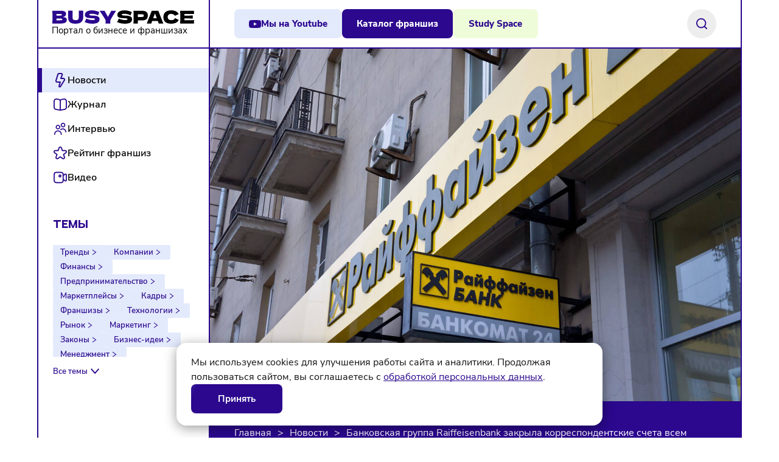

--- FILE ---
content_type: text/html; charset=UTF-8
request_url: https://busyspace.ru/news/bankovskaya-gruppa-raiffeisenbank-zakryla-korrespondentskie-scheta-vsem-bankam-v-rossii/
body_size: 15799
content:
<!doctype html>
<html lang="ru-RU">

<head>
	<meta charset="UTF-8">
	<meta name="viewport" content="width=device-width, initial-scale=1, maximum-scale=1">
		<link rel="icon" type="image/png" href="/busyspace.png" sizes="120x120">
	<link rel="icon" type="image/x-icon" href="/favicon.ico">

	<!-- Yandex.Metrika counter -->
	<script type="text/javascript">
		(function(m, e, t, r, i, k, a) {
			m[i] = m[i] || function() {
				(m[i].a = m[i].a || []).push(arguments)
			};
			m[i].l = 1 * new Date();
			for (var j = 0; j < document.scripts.length; j++) {
				if (document.scripts[j].src === r) {
					return;
				}
			}
			k = e.createElement(t), a = e.getElementsByTagName(t)[0], k.async = 1, k.src = r, a.parentNode.insertBefore(k, a)
		})(window, document, 'script', 'https://mc.yandex.ru/metrika/tag.js', 'ym');

		ym(93606266, 'init', {
			webvisor: true,
			clickmap: true,
			accurateTrackBounce: true,
			trackLinks: true
		});

		// Top.Mail.Ru counter
		var _tmr = window._tmr || (window._tmr = []);
		_tmr.push({
			id: "3489849",
			type: "pageView",
			start: (new Date()).getTime(),
			pid: "USER_ID"
		});
		(function(d, w, id) {
			if (d.getElementById(id)) return;
			var ts = d.createElement("script");
			ts.type = "text/javascript";
			ts.async = true;
			ts.id = id;
			ts.src = "https://top-fwz1.mail.ru/js/code.js";
			var f = function() {
				var s = d.getElementsByTagName("script")[0];
				s.parentNode.insertBefore(ts, s);
			};
			if (w.opera == "[object Opera]") {
				d.addEventListener("DOMContentLoaded", f, false);
			} else {
				f();
			}
		})(document, window, "tmr-code");
		// END Top.Mail.Ru counter
	</script>

	

<script>
	function acceptCookies() {
		localStorage.setItem('cookiesAccepted', 'true');
		document.querySelector('.cookie-banner-content').style.display = 'none';
	}

	let interval = setInterval(function () {
		if (document.querySelector('.cookie-banner-content')) {
			if (localStorage.getItem('cookiesAccepted') === 'true') {
				document.querySelector('.cookie-banner-content').style.display = 'none';
				clearInterval(interval);
			} else {
				document.querySelector('.cookie-banner-content').style.display = 'flex';
				clearInterval(interval);
			}
		}
	}, 1000);
</script>

<script type="text/javascript">
	(function () {

		// Флаг, что Метрика уже загрузилась.
		var loadedMetrica = false,
			// Переменная для хранения таймера.
			timerId;

		// Подключаем коды, если юзер начал скроллить.
		window.addEventListener('scroll', loadCodes, {
			passive: true
		});

		// Подключаем коды, если юзер коснулся экрана.
		window.addEventListener('touchstart', loadCodes);

		// Подключаем коды, если юзер дернул мышкой.
		document.addEventListener('mouseenter', loadCodes);

		// Подключаем коды, если юзер кликнул мышкой.
		document.addEventListener('click', loadCodes);

		// Подключаем коды при полной загрузке DOM дерева,
		// с "отложкой" в 1 секунду через setTimeout,
		// если пользователь ничего вообще не делал (фоллбэк).
		document.addEventListener('DOMContentLoaded', loadFallback);

		function loadFallback() {
			timerId = setTimeout(loadCodes, 3000);
		}

		function loadCodes(e) {
			if (localStorage.getItem('cookiesAccepted') === 'true' || 1) {
				// Если флаг загрузки Метрики отмечен,
				// то ничего более не делаем.

				if (loadedMetrica) {
					return;
				}

				// Everystraus Callback BEGIN
				(function (e, v, r, y, s, t) {
					y = e.createElement(v);
					t = e.getElementsByTagName(v)[0];
					y.setAttribute("data-everystraus-callback", "");
					s = Date.now();
					y.async = 1;
					y.src = r + "&hash=" + s;
					t.parentNode.insertBefore(y, t);
				})(document, "script", "https://everystraus.ru/callback.js?id=1674&callback_id=fb2fcd534b0ff3bbed73cc51df620323");
				// Everystraus Callback END

				// Top100 (Kraken) Counter
				(function (w, d, c) {
					(w[c] = w[c] || []).push(function () {
						var options = {
							project: 7714352,
						};
						try {
							w.top100Counter = new top100(options);
						} catch (e) { }
					});
					var n = d.getElementsByTagName("script")[0],
						s = d.createElement("script"),
						f = function () {
							n.parentNode.insertBefore(s, n);
						};
					s.type = "text/javascript";
					s.async = true;
					s.src =
						(d.location.protocol == "https:" ? "https:" : "http:") +
						"//st.top100.ru/top100/top100.js";

					if (w.opera == "[object Opera]") {
						d.addEventListener("DOMContentLoaded", f, false);
					} else {
						f();
					}
				})(window, document, "_top100q");
				// END Top100 (Kraken) Counter


				// Отмечаем флаг, что Метрика загрузилась,
				// чтобы не загружать её повторно при других
				// событиях пользователя и старте фоллбэка.
				loadedMetrica = true;

				// Очищаем таймер, чтобы избежать лишних утечек памяти.
				clearTimeout(timerId);

				// Отключаем всех наших слушателей от всех событий,
				// чтобы избежать утечек памяти.
				window.removeEventListener('scroll', loadCodes);
				window.removeEventListener('touchstart', loadCodes);
				document.removeEventListener('mouseenter', loadCodes);
				document.removeEventListener('click', loadCodes);
				document.removeEventListener('DOMContentLoaded', loadFallback);
			}
		}
	})()
</script>
			<meta name="robots" content="max-image-preview:large">
	
	
	
	<script data-id="everystraus-captcha-script" src="https://captcha.everystraus.ru/static/captcha.js"></script>

	<!-- Скрипт для поиска в мобильной версии >>>> -->
	<script>
		document.addEventListener('DOMContentLoaded', function() {
			const searchInput = document.querySelector('.search-form__input--mobile');
			const mobileMenu = document.getElementById('mobile-menu');
			const menuLinks = mobileMenu.querySelector('[data-menu-links]');
			const titleTabs = mobileMenu.querySelector('.mobile-menu-title');
			const youtubeBtn = mobileMenu.querySelector('.mobile-menu--btn-youtube');
			const catalogBtn = mobileMenu.querySelector('.mobile-menu--btn');
			const tagsContainer = mobileMenu.querySelector('.mobile-menu-tags');

			// элементы хедера
			const pageHeader = document.getElementById('page-header');
			const headerButtons = document.querySelector('.header-buttons');
			const logoText = document.querySelector('.logo-link--text');
			const logoLink = document.querySelector('.logo-link');
			const mobileBars = document.getElementById('mobile-bars');

			if (!searchInput) return;

			function hideElements() {
				mobileMenu.classList.add('search-active');
				if (menuLinks) menuLinks.style.display = 'none';
				if (titleTabs) titleTabs.style.display = 'none';
				if (youtubeBtn) youtubeBtn.style.display = 'none';
				if (catalogBtn) catalogBtn.style.display = 'none';

				pageHeader?.classList.add('search-active');
				headerButtons?.classList.add('search-hidden');
				logoText?.classList.add('search-active');
				logoLink?.classList.add('search-active');
				mobileBars?.classList.add('search-active');
			}

			function showElements() {
				mobileMenu.classList.remove('search-active');
				if (menuLinks) menuLinks.style.display = '';
				if (titleTabs) titleTabs.style.display = '';
				if (youtubeBtn) youtubeBtn.style.display = '';
				if (catalogBtn) catalogBtn.style.display = '';

				pageHeader?.classList.remove('search-active');
				headerButtons?.classList.remove('search-hidden');
				logoText?.classList.remove('search-active');
				logoLink?.classList.remove('search-active');
				mobileBars?.classList.remove('search-active');
			}

			searchInput.addEventListener('focus', hideElements);
			searchInput.addEventListener('blur', function() {
				setTimeout(showElements, 200);
			});

			if (tagsContainer) {
				tagsContainer.addEventListener('mousedown', function(event) {
					const link = event.target.closest('a');
					if (link) {
						event.preventDefault();
						window.location.href = link.href;
					}
				});
			}
		});
	</script>
	<!-- <<<< Скрипт для поиска в мобильной версии -->
	 
	
	<!-- Разметка JSONLD для главной страницы >>> -->
		<!-- <<< Разметка JSONLD для главной страницы -->

	<meta name='robots' content='index, follow, max-image-preview:large, max-snippet:-1, max-video-preview:-1' />

	<!-- This site is optimized with the Yoast SEO plugin v20.5 - https://yoast.com/wordpress/plugins/seo/ -->
	<link media="all" href="https://busyspace.ru/wp-content/cache/autoptimize/css/autoptimize_4cf52a9519f2c5881ca29f8fd7ebeec3.css" rel="stylesheet"><title>Банковская группа Raiffeisenbank закрыла корреспондентские счета всем банкам в России - BusySpace</title>
	<meta name="description" content="О новости узнали из презентации к финансовой отчетности компании за первый квартал." />
	<link rel="canonical" href="https://busyspace.ru/news/bankovskaya-gruppa-raiffeisenbank-zakryla-korrespondentskie-scheta-vsem-bankam-v-rossii/" />
	<meta property="og:locale" content="ru_RU" />
	<meta property="og:type" content="article" />
	<meta property="og:title" content="Банковская группа Raiffeisenbank закрыла корреспондентские счета всем банкам в России - BusySpace" />
	<meta property="og:description" content="О новости узнали из презентации к финансовой отчетности компании за первый квартал." />
	<meta property="og:url" content="https://busyspace.ru/news/bankovskaya-gruppa-raiffeisenbank-zakryla-korrespondentskie-scheta-vsem-bankam-v-rossii/" />
	<meta property="og:site_name" content="BusySpace" />
	<meta property="article:published_time" content="2023-05-05T12:57:00+00:00" />
	<meta property="article:modified_time" content="2023-05-29T10:52:44+00:00" />
	<meta property="og:image" content="https://busyspace.ru/wp-content/uploads/2023/05/22587379421_0255249600_h-1.jpg" />
	<meta property="og:image:width" content="1600" />
	<meta property="og:image:height" content="1065" />
	<meta property="og:image:type" content="image/jpeg" />
	<meta name="author" content="Эдана Белова" />
	<meta name="twitter:card" content="summary_large_image" />
	<meta name="twitter:label1" content="Написано автором" />
	<meta name="twitter:data1" content="Эдана Белова" />
	<meta name="twitter:label2" content="Примерное время для чтения" />
	<meta name="twitter:data2" content="1 минута" />
	<!-- / Yoast SEO plugin. -->


<link rel="alternate" type="application/rss+xml" title="BusySpace &raquo; Лента комментариев к &laquo;Банковская группа Raiffeisenbank закрыла корреспондентские счета всем банкам в России&raquo;" href="https://busyspace.ru/news/bankovskaya-gruppa-raiffeisenbank-zakryla-korrespondentskie-scheta-vsem-bankam-v-rossii/feed/" />
<script type="text/javascript">
window._wpemojiSettings = {"baseUrl":"https:\/\/s.w.org\/images\/core\/emoji\/14.0.0\/72x72\/","ext":".png","svgUrl":"https:\/\/s.w.org\/images\/core\/emoji\/14.0.0\/svg\/","svgExt":".svg","source":{"concatemoji":"https:\/\/busyspace.ru\/wp-includes\/js\/wp-emoji-release.min.js?ver=7a22247de8db3271f3bf8573be10e986"}};
/*! This file is auto-generated */
!function(e,a,t){var n,r,o,i=a.createElement("canvas"),p=i.getContext&&i.getContext("2d");function s(e,t){p.clearRect(0,0,i.width,i.height),p.fillText(e,0,0);e=i.toDataURL();return p.clearRect(0,0,i.width,i.height),p.fillText(t,0,0),e===i.toDataURL()}function c(e){var t=a.createElement("script");t.src=e,t.defer=t.type="text/javascript",a.getElementsByTagName("head")[0].appendChild(t)}for(o=Array("flag","emoji"),t.supports={everything:!0,everythingExceptFlag:!0},r=0;r<o.length;r++)t.supports[o[r]]=function(e){if(p&&p.fillText)switch(p.textBaseline="top",p.font="600 32px Arial",e){case"flag":return s("\ud83c\udff3\ufe0f\u200d\u26a7\ufe0f","\ud83c\udff3\ufe0f\u200b\u26a7\ufe0f")?!1:!s("\ud83c\uddfa\ud83c\uddf3","\ud83c\uddfa\u200b\ud83c\uddf3")&&!s("\ud83c\udff4\udb40\udc67\udb40\udc62\udb40\udc65\udb40\udc6e\udb40\udc67\udb40\udc7f","\ud83c\udff4\u200b\udb40\udc67\u200b\udb40\udc62\u200b\udb40\udc65\u200b\udb40\udc6e\u200b\udb40\udc67\u200b\udb40\udc7f");case"emoji":return!s("\ud83e\udef1\ud83c\udffb\u200d\ud83e\udef2\ud83c\udfff","\ud83e\udef1\ud83c\udffb\u200b\ud83e\udef2\ud83c\udfff")}return!1}(o[r]),t.supports.everything=t.supports.everything&&t.supports[o[r]],"flag"!==o[r]&&(t.supports.everythingExceptFlag=t.supports.everythingExceptFlag&&t.supports[o[r]]);t.supports.everythingExceptFlag=t.supports.everythingExceptFlag&&!t.supports.flag,t.DOMReady=!1,t.readyCallback=function(){t.DOMReady=!0},t.supports.everything||(n=function(){t.readyCallback()},a.addEventListener?(a.addEventListener("DOMContentLoaded",n,!1),e.addEventListener("load",n,!1)):(e.attachEvent("onload",n),a.attachEvent("onreadystatechange",function(){"complete"===a.readyState&&t.readyCallback()})),(e=t.source||{}).concatemoji?c(e.concatemoji):e.wpemoji&&e.twemoji&&(c(e.twemoji),c(e.wpemoji)))}(window,document,window._wpemojiSettings);
</script>
<style type="text/css">
img.wp-smiley,
img.emoji {
	display: inline !important;
	border: none !important;
	box-shadow: none !important;
	height: 1em !important;
	width: 1em !important;
	margin: 0 0.07em !important;
	vertical-align: -0.1em !important;
	background: none !important;
	padding: 0 !important;
}
</style>
	



<script type='text/javascript' src='https://busyspace.ru/wp-includes/js/jquery/jquery.min.js?ver=3.6.3' id='jquery-core-js'></script>

<script type='text/javascript' id='jquery-js-after'>
        jQuery(document).ready(function($) {

            $('.request-consultation-form .wpforms-form, .request-study-form .wpforms-form').each(function() {
                var $form = $(this);
                var $fieldContainer = $form.find('.wpforms-field-container');
                var $submitContainer = $form.find('.wpforms-submit-container');

                if ($fieldContainer.length && $submitContainer.length) {
                    $submitContainer.appendTo($fieldContainer);
                }
            });

        });
    
</script>
<link rel="https://api.w.org/" href="https://busyspace.ru/wp-json/" /><link rel="alternate" type="application/json" href="https://busyspace.ru/wp-json/wp/v2/posts/157" /><link rel="EditURI" type="application/rsd+xml" title="RSD" href="https://busyspace.ru/xmlrpc.php?rsd" />
<link rel="alternate" type="application/json+oembed" href="https://busyspace.ru/wp-json/oembed/1.0/embed?url=https%3A%2F%2Fbusyspace.ru%2Fnews%2Fbankovskaya-gruppa-raiffeisenbank-zakryla-korrespondentskie-scheta-vsem-bankam-v-rossii%2F" />
<link rel="alternate" type="text/xml+oembed" href="https://busyspace.ru/wp-json/oembed/1.0/embed?url=https%3A%2F%2Fbusyspace.ru%2Fnews%2Fbankovskaya-gruppa-raiffeisenbank-zakryla-korrespondentskie-scheta-vsem-bankam-v-rossii%2F&#038;format=xml" />
<meta name="twitter:image" content="https://busyspace.ru/wp-content/uploads/2023/05/22587379421_0255249600_h-1.jpg" /><link rel="icon" href="https://busyspace.ru/wp-content/uploads/2023/09/favicon-busyspace.png" sizes="32x32" />
<link rel="icon" href="https://busyspace.ru/wp-content/uploads/2023/09/favicon-busyspace.png" sizes="192x192" />
<link rel="apple-touch-icon" href="https://busyspace.ru/wp-content/uploads/2023/09/favicon-busyspace.png" />
<meta name="msapplication-TileImage" content="https://busyspace.ru/wp-content/uploads/2023/09/favicon-busyspace.png" />
<style id="wpforms-css-vars-root">
				:root {
					--wpforms-field-border-radius: 3px;
--wpforms-field-background-color: #ffffff;
--wpforms-field-border-color: rgba( 0, 0, 0, 0.25 );
--wpforms-field-text-color: rgba( 0, 0, 0, 0.7 );
--wpforms-label-color: rgba( 0, 0, 0, 0.85 );
--wpforms-label-sublabel-color: rgba( 0, 0, 0, 0.55 );
--wpforms-label-error-color: #d63637;
--wpforms-button-border-radius: 3px;
--wpforms-button-background-color: #066aab;
--wpforms-button-text-color: #ffffff;
--wpforms-field-size-input-height: 43px;
--wpforms-field-size-input-spacing: 15px;
--wpforms-field-size-font-size: 16px;
--wpforms-field-size-line-height: 19px;
--wpforms-field-size-padding-h: 14px;
--wpforms-field-size-checkbox-size: 16px;
--wpforms-field-size-sublabel-spacing: 5px;
--wpforms-field-size-icon-size: 1;
--wpforms-label-size-font-size: 16px;
--wpforms-label-size-line-height: 19px;
--wpforms-label-size-sublabel-font-size: 14px;
--wpforms-label-size-sublabel-line-height: 17px;
--wpforms-button-size-font-size: 17px;
--wpforms-button-size-height: 41px;
--wpforms-button-size-padding-h: 15px;
--wpforms-button-size-margin-top: 10px;

				}
			</style></head>

<body data-rsssl=1 class="post-template-default single single-post postid-157 single-format-standard">
	<noscript>
		<div><img src="https://mc.yandex.ru/watch/93606266" style="position:absolute; left:-9999px;" alt="" /></div>
	</noscript>
	<!-- /Yandex.Metrika counter -->
	<!-- Top.Mail.Ru counter -->
	<noscript>
		<div><img src="https://top-fwz1.mail.ru/counter?id=3489849;js=na" style="position:absolute;left:-9999px;"
				alt="Top.Mail.Ru" /></div>
	</noscript>
	<!-- /Top.Mail.Ru counter -->
	<div class="wrapper">

		<div id="page-grid">

			
			<aside id="sidebar">

    <div class="sidebar-title br-bt">
        <a href="https://busyspace.ru" class="logo-link"></a>
        <p class="logo-link--text">Портал о бизнесе и франшизах</p>
    </div>


    <div class="sidebar-content">
        


	<ul class="mobile-menu-list">

		
			<li class="mobile-menu-item">
				<a href="/category/news/" class="mobile-menu-link mobile-menu-link_active">
									<img src="https://busyspace.ru/wp-content/uploads/2024/12/bolt_blue.png" alt="Новости" class="nolazy">
												
				<span>Новости</span>
				</a>
			</li>

		
			<li class="mobile-menu-item">
				<a href="/category/biznes-sovety/" class="mobile-menu-link ">
									<img src="https://busyspace.ru/wp-content/uploads/2024/12/book_blue.png" alt="Журнал" class="nolazy">
												
				<span>Журнал</span>
				</a>
			</li>

		
			<li class="mobile-menu-item">
				<a href="/category/biznes-intervyu/" class="mobile-menu-link ">
									<img src="https://busyspace.ru/wp-content/uploads/2024/12/users_blue.png" alt="Интервью" class="nolazy">
												
				<span>Интервью</span>
				</a>
			</li>

		
			<li class="mobile-menu-item">
				<a href="/reyting-franshiz/" class="mobile-menu-link ">
									<img src="https://busyspace.ru/wp-content/uploads/2024/12/star_blue.png" alt="Рейтинг франшиз" class="nolazy">
												
				<span>Рейтинг франшиз</span>
				</a>
			</li>

		
			<li class="mobile-menu-item">
				<a href="/video/" class="mobile-menu-link ">
									<img src="https://busyspace.ru/wp-content/uploads/2025/04/video.png" alt="Видео" class="nolazy">
												
				<span>Видео</span>
				</a>
			</li>

			</ul>

        <div class="sidebar-menu-tags-block">
            <h2 class="sidebar-menu-title">Темы</h2>
            <div class="sidebar-menu-tags-wrapper">
                <div class="sidebar-menu-tags">

                    <a class="sidebar-menu-tag" href="https://busyspace.ru/tag/trendy/">Тренды</a><a class="sidebar-menu-tag" href="https://busyspace.ru/tag/kompanii/">Компании</a><a class="sidebar-menu-tag" href="https://busyspace.ru/tag/finansy/">Финансы</a><a class="sidebar-menu-tag" href="https://busyspace.ru/tag/predprinimatelstvo/">Предпринимательство</a><a class="sidebar-menu-tag" href="https://busyspace.ru/tag/marketplejsy/">Маркетплейсы</a><a class="sidebar-menu-tag" href="https://busyspace.ru/tag/kadry/">Кадры</a><a class="sidebar-menu-tag" href="https://busyspace.ru/tag/franshizy/">Франшизы</a><a class="sidebar-menu-tag" href="https://busyspace.ru/tag/tehnologii/">Технологии</a><a class="sidebar-menu-tag" href="https://busyspace.ru/tag/rynok/">Рынок</a><a class="sidebar-menu-tag" href="https://busyspace.ru/tag/marketing/">Маркетинг</a><a class="sidebar-menu-tag" href="https://busyspace.ru/tag/zakony/">Законы</a><a class="sidebar-menu-tag" href="https://busyspace.ru/tag/biznes-idei/">Бизнес-идеи</a><a class="sidebar-menu-tag" href="https://busyspace.ru/tag/menedzhment/">Менеджмент</a><a class="sidebar-menu-tag" href="https://busyspace.ru/tag/importozameshhenie-2/">Импортозамещение</a><a class="sidebar-menu-tag" href="https://busyspace.ru/tag/nalogi/">Налоги</a><a class="sidebar-menu-tag" href="https://busyspace.ru/tag/ekonomika/">Экономика</a><a class="sidebar-menu-tag" href="https://busyspace.ru/tag/retejl/">Ретейл</a><a class="sidebar-menu-tag" href="https://busyspace.ru/tag/logistika/">Логистика</a><a class="sidebar-menu-tag" href="https://busyspace.ru/tag/sankczii/">Санкции</a>                </div>
            </div>
            <button class="sidebar-menu-tags-all" aria-label="Все темы">
                <span>Все темы</span>
                <svg width="24" height="24" viewBox="0 0 24 24" fill="none" xmlns="http://www.w3.org/2000/svg">
                    <path d="M6.4231 7L5.17725 8.41938L12.0887 16.2935L19.0001 8.41939L17.7542 7L12.0887 13.4547L6.4231 7Z" fill="#2B088E" />
                </svg>
            </button>
        </div>

            </div>
</aside>
			<div id="page-col">
				<header id="page-header" class="br-bt">
					<div class="header-wrap">
						<div class="logo-link--wrap">
							<a href="https://busyspace.ru" class="logo-link"></a>
							<p class="logo-link--text">Портал о бизнесе и франшизах</p>
						</div>

						<div class="header-buttons">
							<a class="btn btn--secondary best--btn" href="https://youtube.com/@busy_space"
								target="_blank">Мы на Youtube</a>
							<a class="btn btn--primary franshizy--btn" href="https://busyspace.ru/franshizy">Каталог
								франшиз</a>
							<a class="btn btn--tertiary study--btn" href="https://busyspace.ru/study-space">
								Study Space
							</a>
						</div>
						<div class="search-container">
							<form role="search" method="get" action="https://busyspace.ru/" class="search-form">
								<input type="text" name="s" class="search-form__input hidden" placeholder="Поиск"
									value="">
								<div class="search-btn">
									<svg width="18" height="18" viewBox="0 0 18 18" fill="none"
										xmlns="http://www.w3.org/2000/svg">
										<path
											d="M14.9753 12.565C14.7241 12.9519 14.7477 13.4686 15.0739 13.7948L17.7351 16.4554C18.0884 16.8086 18.0882 17.3816 17.7349 17.7349C17.3816 18.0882 16.8086 18.0884 16.4554 17.7351L13.7948 15.0739C13.4686 14.7477 12.9519 14.7241 12.565 14.9753C11.2529 15.827 9.71672 16.284 8.14089 16.2818C3.64712 16.2818 0 12.6347 0 8.14089C0 3.64712 3.64712 0 8.14089 0C12.6347 0 16.2818 3.64712 16.2818 8.14089C16.284 9.71672 15.827 11.2529 14.9753 12.565ZM12.6862 12.5505C13.8342 11.37 14.4753 9.78755 14.4727 8.14089C14.4727 4.64212 11.6388 1.80909 8.14089 1.80909C4.64212 1.80909 1.80909 4.64212 1.80909 8.14089C1.80909 11.6388 4.64212 14.4727 8.14089 14.4727C9.78755 14.4753 11.37 13.8342 12.5505 12.6862L12.6862 12.5505Z"
											fill="#2B088E" />
									</svg>
								</div>
							</form>
						</div>
						<button id="mobile-bars" aria-label="Открыть/закрыть меню">
							<span class="line"></span>
							<span class="line"></span>
						</button>
					</div>
				</header>


				<div id="mobile-menu">

					<div class="mobile-menu-search-container">
						<form role="search" method="get" action="https://busyspace.ru/">
							<input type="text" name="s" class="search-form__input--mobile" placeholder="Поиск"
								value="">
							<div class="search-btn--mobile">
								<svg width="18" height="18" viewBox="0 0 18 18" fill="none"
									xmlns="http://www.w3.org/2000/svg">
									<path
										d="M14.9753 12.565C14.7241 12.9519 14.7477 13.4686 15.0739 13.7948L17.7351 16.4554C18.0884 16.8086 18.0882 17.3816 17.7349 17.7349C17.3816 18.0882 16.8086 18.0884 16.4554 17.7351L13.7948 15.0739C13.4686 14.7477 12.9519 14.7241 12.565 14.9753C11.2529 15.827 9.71672 16.284 8.14089 16.2818C3.64712 16.2818 0 12.6347 0 8.14089C0 3.64712 3.64712 0 8.14089 0C12.6347 0 16.2818 3.64712 16.2818 8.14089C16.284 9.71672 15.827 11.2529 14.9753 12.565ZM12.6862 12.5505C13.8342 11.37 14.4753 9.78755 14.4727 8.14089C14.4727 4.64212 11.6388 1.80909 8.14089 1.80909C4.64212 1.80909 1.80909 4.64212 1.80909 8.14089C1.80909 11.6388 4.64212 14.4727 8.14089 14.4727C9.78755 14.4753 11.37 13.8342 12.5505 12.6862L12.6862 12.5505Z"
										fill="#2B088E" />
								</svg>
							</div>
						</form>
					</div>

					<a class="btn btn--secondary mobile-menu--btn" href="https://busyspace.ru/franshizy">Каталог
						франшиз</a>
					<a class="btn btn--secondary mobile-menu--btn study--btn" href="https://busyspace.ru/study-space">Study Space</a>

					<div data-menu-links>
						


	<ul class="mobile-menu-list">

		
			<li class="mobile-menu-item">
				<a href="/category/news/" class="mobile-menu-link mobile-menu-link_active">
													<img src="https://busyspace.ru/wp-content/uploads/2024/12/bolt.png" alt="Новости" class="nolazy">
								
				<span>Новости</span>
				</a>
			</li>

		
			<li class="mobile-menu-item">
				<a href="/category/biznes-sovety/" class="mobile-menu-link ">
													<img src="https://busyspace.ru/wp-content/uploads/2024/12/book.png" alt="Журнал" class="nolazy">
								
				<span>Журнал</span>
				</a>
			</li>

		
			<li class="mobile-menu-item">
				<a href="/category/biznes-intervyu/" class="mobile-menu-link ">
													<img src="https://busyspace.ru/wp-content/uploads/2024/12/users.png" alt="Интервью" class="nolazy">
								
				<span>Интервью</span>
				</a>
			</li>

		
			<li class="mobile-menu-item">
				<a href="/reyting-franshiz/" class="mobile-menu-link ">
													<img src="https://busyspace.ru/wp-content/uploads/2024/12/star.png" alt="Рейтинг франшиз" class="nolazy">
								
				<span>Рейтинг франшиз</span>
				</a>
			</li>

		
			<li class="mobile-menu-item">
				<a href="/video/" class="mobile-menu-link ">
													<img src="https://busyspace.ru/wp-content/uploads/2025/04/video-2.png" alt="Видео" class="nolazy">
								
				<span>Видео</span>
				</a>
			</li>

			</ul>
					</div>

					<div>
						<h2 class="mobile-menu-title">Темы</h2>
						<div class="mobile-menu-tags">
							<a class="sidebar-menu-tag" href="https://busyspace.ru/tag/trendy/">Тренды</a><a class="sidebar-menu-tag" href="https://busyspace.ru/tag/kompanii/">Компании</a><a class="sidebar-menu-tag" href="https://busyspace.ru/tag/finansy/">Финансы</a><a class="sidebar-menu-tag" href="https://busyspace.ru/tag/predprinimatelstvo/">Предпринимательство</a><a class="sidebar-menu-tag" href="https://busyspace.ru/tag/marketplejsy/">Маркетплейсы</a><a class="sidebar-menu-tag" href="https://busyspace.ru/tag/kadry/">Кадры</a><a class="sidebar-menu-tag" href="https://busyspace.ru/tag/franshizy/">Франшизы</a><a class="sidebar-menu-tag" href="https://busyspace.ru/tag/tehnologii/">Технологии</a><a class="sidebar-menu-tag" href="https://busyspace.ru/tag/rynok/">Рынок</a><a class="sidebar-menu-tag" href="https://busyspace.ru/tag/marketing/">Маркетинг</a><a class="sidebar-menu-tag" href="https://busyspace.ru/tag/zakony/">Законы</a><a class="sidebar-menu-tag" href="https://busyspace.ru/tag/biznes-idei/">Бизнес-идеи</a><a class="sidebar-menu-tag" href="https://busyspace.ru/tag/menedzhment/">Менеджмент</a><a class="sidebar-menu-tag" href="https://busyspace.ru/tag/importozameshhenie-2/">Импортозамещение</a><a class="sidebar-menu-tag" href="https://busyspace.ru/tag/nalogi/">Налоги</a><a class="sidebar-menu-tag" href="https://busyspace.ru/tag/ekonomika/">Экономика</a><a class="sidebar-menu-tag" href="https://busyspace.ru/tag/retejl/">Ретейл</a><a class="sidebar-menu-tag" href="https://busyspace.ru/tag/logistika/">Логистика</a><a class="sidebar-menu-tag" href="https://busyspace.ru/tag/sankczii/">Санкции</a>						</div>
					</div>
					<a class="btn btn--secondary mobile-menu--btn mobile-menu--btn-youtube"
						href="https://youtube.com/@busy_space" target="_blank">Мы на Youtube</a>
				</div>
				

	
<div class="single-thumb without-mobimg">
	<img
		data-no-lazy="1"
		class="w-100"
		fetchpriority="high"
		decoding="sync"
		srcset="https://busyspace.ru/wp-content/uploads/2023/05/22587379421_0255249600_h-1.jpg 768w"
		sizes="(min-width: 768px) 768w"
		src="https://busyspace.ru/wp-content/uploads/2023/05/22587379421_0255249600_h-1.jpg" alt="Банковская группа Raiffeisenbank закрыла корреспондентские счета всем банкам в России">
</div>



<div class="single-meta">

	
<div id="breadcrumbs" class="breadcrumbs color-white">
	<span itemscope itemtype="https://schema.org/BreadcrumbList">
							<span itemprop="itemListElement" itemscope itemtype="https://schema.org/ListItem">
				<a href="https://busyspace.ru">
					<span itemprop="name">
						Главная					</span>
				</a>
				<meta itemprop="position" content="1" />
				<meta itemprop="item" content="https://busyspace.ru" />
			</span>
			
							<span class="breadcrumb-arrow"> > </span>
			
								<span itemprop="itemListElement" itemscope itemtype="https://schema.org/ListItem">
				<a href="https://busyspace.ru/category/news/">
					<span itemprop="name">
						Новости					</span>
				</a>
				<meta itemprop="position" content="2" />
				<meta itemprop="item" content="https://busyspace.ru/category/news/" />
			</span>
			
			
							<span class="breadcrumb-arrow"> > </span>
		<span class="breadcrumb-last" itemprop="itemListElement" itemscope itemtype="https://schema.org/ListItem">
			<span itemprop="name">
				Банковская группа Raiffeisenbank закрыла корреспондентские счета всем банкам в России			</span>
			<meta itemprop="position" content="3" />
		</span>
	</span>
</div>
	<h1 class="like-h1 single-title" style="line-height: 130%; margin-bottom: 10px;">Банковская группа Raiffeisenbank закрыла корреспондентские счета всем банкам в России</h1>

	<div class="post-meta" style="margin-bottom: 0;">
		
		<div class="tags">
												<a href="https://busyspace.ru/tag/sankczii/" class="tag-item light">Санкции</a>
									</div>

			<div class="post-date"><span>05/05/2023</span> / <span>15:57</span></div>


					<div class="post-meta__author">Автор: Эдана Белова</div>
		
		<div class="meta-btn">
			<a href="#">
				<svg width="24" height="24" viewBox="0 0 24 24" fill="none" xmlns="http://www.w3.org/2000/svg">
					<g clip-path="url(#clip0_2_1761)">
						<path d="M3 13.0001H9V11.0001H3V1.84611C3.00001 1.75922 3.02267 1.67384 3.06573 1.59838C3.1088 1.52291 3.17078 1.45997 3.24558 1.41576C3.32037 1.37155 3.4054 1.34759 3.49227 1.34625C3.57915 1.34491 3.66487 1.36623 3.741 1.40811L22.203 11.5621C22.2814 11.6053 22.3468 11.6687 22.3923 11.7457C22.4378 11.8228 22.4618 11.9106 22.4618 12.0001C22.4618 12.0896 22.4378 12.1774 22.3923 12.2545C22.3468 12.3315 22.2814 12.3949 22.203 12.4381L3.741 22.5921C3.66487 22.634 3.57915 22.6553 3.49227 22.654C3.4054 22.6526 3.32037 22.6287 3.24558 22.5844C3.17078 22.5402 3.1088 22.4773 3.06573 22.4018C3.02267 22.3264 3.00001 22.241 3 22.1541V13.0001Z" fill="#8870CD" />
					</g>
					<defs>
						<clipPath id="clip0_2_1761">
							<rect width="24" height="24" fill="white" />
						</clipPath>
					</defs>
				</svg>
			</a>
		</div>


	</div>

</div>


<div class="content single-content">
			<div class="begin">Закрытие корреспондентских счетов коснулось всех банков России, кроме Райффайзенбанка.</div>
	
	
<p>О новости узнали из презентации к финансовой отчётности компании за первый квартал. Корсчета были необходимы для проведения денежных операций с разными валютами, теперь эта возможность осталась только у Райффайзенбанка — дочки австрийской банковской структуры. </p>



<p>Райффайзенбанк остался чуть ли не единственным российским банком, с которого можно без ограничений проводить валютные операции с другими странами.</p>



<p>Ранее Raiffeisenbank сообщала, что будет постепенно выводить бизнес из России.</p>



<p><em>Фото: Moscow-Live</em></p>
</div>

<div class="single-content">
	<div class="comment-form-wrapper">
		
<section class="comments-section" id="comments">
	<div class="comments-section__form">
		<div class="comments-section__form-header">
			<div class="comments-section__form-header-title">Комментарии</div>
			<div class="comments-section__form-header-count">
				0			</div>
		</div>
		<div class="comments-section__form-body">
			<textarea class="comments-section__form-body-comment" name="" id="comments-section__form-body-comment" cols="30" rows="5" placeholder="Ваш комментарий"></textarea>
			<button id="comment-form-send-button" class="comments-section__form-body-button hidden" data-auth-user="0">Отправить</button>
		</div>
	</div>

	
			<p>Здесь пока еще нет комментариев. Будьте первыми!</p>
	</section>

<div id="comment-modal">
	<form class="comment-modal__form " id="comment-modal__form">
		<input id="reply-comment-parent" name="comment_parent" type="number" hidden>
		<input id="comment-user-id" type="text" name="user_id" type="number" value="0" hidden>
		<input name="post_id" type="number" hidden value="157">
		<div id="comment-modal-form-close-button" class="comment-modal__form-close">
			<svg width="40" height="40" viewBox="0 0 40 40" fill="none" xmlns="http://www.w3.org/2000/svg">
				<g clip-path="url(#clip0_1814_2462)">
					<path d="M20 17.6433L28.25 9.39331L30.6066 11.75L22.3566 20L30.6066 28.25L28.25 30.6066L20 22.3566L11.75 30.6066L9.39331 28.25L17.6433 20L9.39331 11.75L11.75 9.39331L20 17.6433Z" fill="black" />
				</g>
				<defs>
					<clipPath id="clip0_1814_2462">
						<rect width="40" height="40" fill="white" />
					</clipPath>
				</defs>
			</svg>
		</div>
		<div class="comment-modal__form-title">Отправить комментарий</div>
		<div class="comment-modal__form-label">Текст:</div>
		<div class="comment-modal__form-textarea">
			<textarea placeholder="Ваш комментарий" cols="40" class="comment-modal__form-text comments-section__form-body-comment" id="comment-modal__form-text" name="comment_content"></textarea>
		</div>
		<div id="comment_content-error" class="form-info__credentials-error hidden"></div>
					<div class="comment-modal__form-info">
				<div class="form-info__avatar">
					<div class="form-info__avatar-title comment-modal__form-label">Выберите аватарку пользователя</div>
					<div class="form-info__avatar-wrapper">
						<div id="form-info-avatar-selected" class="form-info__avatar-wrapper-selected">
						</div>
						<div class="form-info__avatar-wrapper-grid">
							
															<div class="avatar-wrapper-grid__img-wrapper">
									<noscript><img class="avatar-img" src="https://busyspace.ru/wp-content/themes/hleb/assets/images/avatars/Janet.png" alt=""></noscript><img class="lazyload avatar-img" src='data:image/svg+xml,%3Csvg%20xmlns=%22http://www.w3.org/2000/svg%22%20viewBox=%220%200%20210%20140%22%3E%3C/svg%3E' data-src="https://busyspace.ru/wp-content/themes/hleb/assets/images/avatars/Janet.png" alt="">
								</div>
								<div class="avatar-wrapper-grid__img-wrapper">
									<noscript><img class="avatar-img" src="https://busyspace.ru/wp-content/themes/hleb/assets/images/avatars/Janet-1.png" alt=""></noscript><img class="lazyload avatar-img" src='data:image/svg+xml,%3Csvg%20xmlns=%22http://www.w3.org/2000/svg%22%20viewBox=%220%200%20210%20140%22%3E%3C/svg%3E' data-src="https://busyspace.ru/wp-content/themes/hleb/assets/images/avatars/Janet-1.png" alt="">
								</div>
								<div class="avatar-wrapper-grid__img-wrapper">
									<noscript><img class="avatar-img" src="https://busyspace.ru/wp-content/themes/hleb/assets/images/avatars/Janet-2.png" alt=""></noscript><img class="lazyload avatar-img" src='data:image/svg+xml,%3Csvg%20xmlns=%22http://www.w3.org/2000/svg%22%20viewBox=%220%200%20210%20140%22%3E%3C/svg%3E' data-src="https://busyspace.ru/wp-content/themes/hleb/assets/images/avatars/Janet-2.png" alt="">
								</div>
															<div class="avatar-wrapper-grid__img-wrapper">
									<noscript><img class="avatar-img" src="https://busyspace.ru/wp-content/themes/hleb/assets/images/avatars/Betty.png" alt=""></noscript><img class="lazyload avatar-img" src='data:image/svg+xml,%3Csvg%20xmlns=%22http://www.w3.org/2000/svg%22%20viewBox=%220%200%20210%20140%22%3E%3C/svg%3E' data-src="https://busyspace.ru/wp-content/themes/hleb/assets/images/avatars/Betty.png" alt="">
								</div>
								<div class="avatar-wrapper-grid__img-wrapper">
									<noscript><img class="avatar-img" src="https://busyspace.ru/wp-content/themes/hleb/assets/images/avatars/Betty-1.png" alt=""></noscript><img class="lazyload avatar-img" src='data:image/svg+xml,%3Csvg%20xmlns=%22http://www.w3.org/2000/svg%22%20viewBox=%220%200%20210%20140%22%3E%3C/svg%3E' data-src="https://busyspace.ru/wp-content/themes/hleb/assets/images/avatars/Betty-1.png" alt="">
								</div>
								<div class="avatar-wrapper-grid__img-wrapper">
									<noscript><img class="avatar-img" src="https://busyspace.ru/wp-content/themes/hleb/assets/images/avatars/Betty-2.png" alt=""></noscript><img class="lazyload avatar-img" src='data:image/svg+xml,%3Csvg%20xmlns=%22http://www.w3.org/2000/svg%22%20viewBox=%220%200%20210%20140%22%3E%3C/svg%3E' data-src="https://busyspace.ru/wp-content/themes/hleb/assets/images/avatars/Betty-2.png" alt="">
								</div>
															<div class="avatar-wrapper-grid__img-wrapper">
									<noscript><img class="avatar-img" src="https://busyspace.ru/wp-content/themes/hleb/assets/images/avatars/Conan.png" alt=""></noscript><img class="lazyload avatar-img" src='data:image/svg+xml,%3Csvg%20xmlns=%22http://www.w3.org/2000/svg%22%20viewBox=%220%200%20210%20140%22%3E%3C/svg%3E' data-src="https://busyspace.ru/wp-content/themes/hleb/assets/images/avatars/Conan.png" alt="">
								</div>
								<div class="avatar-wrapper-grid__img-wrapper">
									<noscript><img class="avatar-img" src="https://busyspace.ru/wp-content/themes/hleb/assets/images/avatars/Conan-1.png" alt=""></noscript><img class="lazyload avatar-img" src='data:image/svg+xml,%3Csvg%20xmlns=%22http://www.w3.org/2000/svg%22%20viewBox=%220%200%20210%20140%22%3E%3C/svg%3E' data-src="https://busyspace.ru/wp-content/themes/hleb/assets/images/avatars/Conan-1.png" alt="">
								</div>
								<div class="avatar-wrapper-grid__img-wrapper">
									<noscript><img class="avatar-img" src="https://busyspace.ru/wp-content/themes/hleb/assets/images/avatars/Conan-2.png" alt=""></noscript><img class="lazyload avatar-img" src='data:image/svg+xml,%3Csvg%20xmlns=%22http://www.w3.org/2000/svg%22%20viewBox=%220%200%20210%20140%22%3E%3C/svg%3E' data-src="https://busyspace.ru/wp-content/themes/hleb/assets/images/avatars/Conan-2.png" alt="">
								</div>
															<div class="avatar-wrapper-grid__img-wrapper">
									<noscript><img class="avatar-img" src="https://busyspace.ru/wp-content/themes/hleb/assets/images/avatars/Erick.png" alt=""></noscript><img class="lazyload avatar-img" src='data:image/svg+xml,%3Csvg%20xmlns=%22http://www.w3.org/2000/svg%22%20viewBox=%220%200%20210%20140%22%3E%3C/svg%3E' data-src="https://busyspace.ru/wp-content/themes/hleb/assets/images/avatars/Erick.png" alt="">
								</div>
								<div class="avatar-wrapper-grid__img-wrapper">
									<noscript><img class="avatar-img" src="https://busyspace.ru/wp-content/themes/hleb/assets/images/avatars/Erick-1.png" alt=""></noscript><img class="lazyload avatar-img" src='data:image/svg+xml,%3Csvg%20xmlns=%22http://www.w3.org/2000/svg%22%20viewBox=%220%200%20210%20140%22%3E%3C/svg%3E' data-src="https://busyspace.ru/wp-content/themes/hleb/assets/images/avatars/Erick-1.png" alt="">
								</div>
								<div class="avatar-wrapper-grid__img-wrapper">
									<noscript><img class="avatar-img" src="https://busyspace.ru/wp-content/themes/hleb/assets/images/avatars/Erick-2.png" alt=""></noscript><img class="lazyload avatar-img" src='data:image/svg+xml,%3Csvg%20xmlns=%22http://www.w3.org/2000/svg%22%20viewBox=%220%200%20210%20140%22%3E%3C/svg%3E' data-src="https://busyspace.ru/wp-content/themes/hleb/assets/images/avatars/Erick-2.png" alt="">
								</div>
															<div class="avatar-wrapper-grid__img-wrapper">
									<noscript><img class="avatar-img" src="https://busyspace.ru/wp-content/themes/hleb/assets/images/avatars/Hannah.png" alt=""></noscript><img class="lazyload avatar-img" src='data:image/svg+xml,%3Csvg%20xmlns=%22http://www.w3.org/2000/svg%22%20viewBox=%220%200%20210%20140%22%3E%3C/svg%3E' data-src="https://busyspace.ru/wp-content/themes/hleb/assets/images/avatars/Hannah.png" alt="">
								</div>
								<div class="avatar-wrapper-grid__img-wrapper">
									<noscript><img class="avatar-img" src="https://busyspace.ru/wp-content/themes/hleb/assets/images/avatars/Hannah-1.png" alt=""></noscript><img class="lazyload avatar-img" src='data:image/svg+xml,%3Csvg%20xmlns=%22http://www.w3.org/2000/svg%22%20viewBox=%220%200%20210%20140%22%3E%3C/svg%3E' data-src="https://busyspace.ru/wp-content/themes/hleb/assets/images/avatars/Hannah-1.png" alt="">
								</div>
								<div class="avatar-wrapper-grid__img-wrapper">
									<noscript><img class="avatar-img" src="https://busyspace.ru/wp-content/themes/hleb/assets/images/avatars/Hannah-2.png" alt=""></noscript><img class="lazyload avatar-img" src='data:image/svg+xml,%3Csvg%20xmlns=%22http://www.w3.org/2000/svg%22%20viewBox=%220%200%20210%20140%22%3E%3C/svg%3E' data-src="https://busyspace.ru/wp-content/themes/hleb/assets/images/avatars/Hannah-2.png" alt="">
								</div>
															<div class="avatar-wrapper-grid__img-wrapper">
									<noscript><img class="avatar-img" src="https://busyspace.ru/wp-content/themes/hleb/assets/images/avatars/Hansel.png" alt=""></noscript><img class="lazyload avatar-img" src='data:image/svg+xml,%3Csvg%20xmlns=%22http://www.w3.org/2000/svg%22%20viewBox=%220%200%20210%20140%22%3E%3C/svg%3E' data-src="https://busyspace.ru/wp-content/themes/hleb/assets/images/avatars/Hansel.png" alt="">
								</div>
								<div class="avatar-wrapper-grid__img-wrapper">
									<noscript><img class="avatar-img" src="https://busyspace.ru/wp-content/themes/hleb/assets/images/avatars/Hansel-1.png" alt=""></noscript><img class="lazyload avatar-img" src='data:image/svg+xml,%3Csvg%20xmlns=%22http://www.w3.org/2000/svg%22%20viewBox=%220%200%20210%20140%22%3E%3C/svg%3E' data-src="https://busyspace.ru/wp-content/themes/hleb/assets/images/avatars/Hansel-1.png" alt="">
								</div>
								<div class="avatar-wrapper-grid__img-wrapper">
									<noscript><img class="avatar-img" src="https://busyspace.ru/wp-content/themes/hleb/assets/images/avatars/Hansel-2.png" alt=""></noscript><img class="lazyload avatar-img" src='data:image/svg+xml,%3Csvg%20xmlns=%22http://www.w3.org/2000/svg%22%20viewBox=%220%200%20210%20140%22%3E%3C/svg%3E' data-src="https://busyspace.ru/wp-content/themes/hleb/assets/images/avatars/Hansel-2.png" alt="">
								</div>
															<div class="avatar-wrapper-grid__img-wrapper">
									<noscript><img class="avatar-img" src="https://busyspace.ru/wp-content/themes/hleb/assets/images/avatars/Jonas.png" alt=""></noscript><img class="lazyload avatar-img" src='data:image/svg+xml,%3Csvg%20xmlns=%22http://www.w3.org/2000/svg%22%20viewBox=%220%200%20210%20140%22%3E%3C/svg%3E' data-src="https://busyspace.ru/wp-content/themes/hleb/assets/images/avatars/Jonas.png" alt="">
								</div>
								<div class="avatar-wrapper-grid__img-wrapper">
									<noscript><img class="avatar-img" src="https://busyspace.ru/wp-content/themes/hleb/assets/images/avatars/Jonas-1.png" alt=""></noscript><img class="lazyload avatar-img" src='data:image/svg+xml,%3Csvg%20xmlns=%22http://www.w3.org/2000/svg%22%20viewBox=%220%200%20210%20140%22%3E%3C/svg%3E' data-src="https://busyspace.ru/wp-content/themes/hleb/assets/images/avatars/Jonas-1.png" alt="">
								</div>
								<div class="avatar-wrapper-grid__img-wrapper">
									<noscript><img class="avatar-img" src="https://busyspace.ru/wp-content/themes/hleb/assets/images/avatars/Jonas-2.png" alt=""></noscript><img class="lazyload avatar-img" src='data:image/svg+xml,%3Csvg%20xmlns=%22http://www.w3.org/2000/svg%22%20viewBox=%220%200%20210%20140%22%3E%3C/svg%3E' data-src="https://busyspace.ru/wp-content/themes/hleb/assets/images/avatars/Jonas-2.png" alt="">
								</div>
															<div class="avatar-wrapper-grid__img-wrapper">
									<noscript><img class="avatar-img" src="https://busyspace.ru/wp-content/themes/hleb/assets/images/avatars/Mark.png" alt=""></noscript><img class="lazyload avatar-img" src='data:image/svg+xml,%3Csvg%20xmlns=%22http://www.w3.org/2000/svg%22%20viewBox=%220%200%20210%20140%22%3E%3C/svg%3E' data-src="https://busyspace.ru/wp-content/themes/hleb/assets/images/avatars/Mark.png" alt="">
								</div>
								<div class="avatar-wrapper-grid__img-wrapper">
									<noscript><img class="avatar-img" src="https://busyspace.ru/wp-content/themes/hleb/assets/images/avatars/Mark-1.png" alt=""></noscript><img class="lazyload avatar-img" src='data:image/svg+xml,%3Csvg%20xmlns=%22http://www.w3.org/2000/svg%22%20viewBox=%220%200%20210%20140%22%3E%3C/svg%3E' data-src="https://busyspace.ru/wp-content/themes/hleb/assets/images/avatars/Mark-1.png" alt="">
								</div>
								<div class="avatar-wrapper-grid__img-wrapper">
									<noscript><img class="avatar-img" src="https://busyspace.ru/wp-content/themes/hleb/assets/images/avatars/Mark-2.png" alt=""></noscript><img class="lazyload avatar-img" src='data:image/svg+xml,%3Csvg%20xmlns=%22http://www.w3.org/2000/svg%22%20viewBox=%220%200%20210%20140%22%3E%3C/svg%3E' data-src="https://busyspace.ru/wp-content/themes/hleb/assets/images/avatars/Mark-2.png" alt="">
								</div>
															<div class="avatar-wrapper-grid__img-wrapper">
									<noscript><img class="avatar-img" src="https://busyspace.ru/wp-content/themes/hleb/assets/images/avatars/Ruby.png" alt=""></noscript><img class="lazyload avatar-img" src='data:image/svg+xml,%3Csvg%20xmlns=%22http://www.w3.org/2000/svg%22%20viewBox=%220%200%20210%20140%22%3E%3C/svg%3E' data-src="https://busyspace.ru/wp-content/themes/hleb/assets/images/avatars/Ruby.png" alt="">
								</div>
								<div class="avatar-wrapper-grid__img-wrapper">
									<noscript><img class="avatar-img" src="https://busyspace.ru/wp-content/themes/hleb/assets/images/avatars/Ruby-1.png" alt=""></noscript><img class="lazyload avatar-img" src='data:image/svg+xml,%3Csvg%20xmlns=%22http://www.w3.org/2000/svg%22%20viewBox=%220%200%20210%20140%22%3E%3C/svg%3E' data-src="https://busyspace.ru/wp-content/themes/hleb/assets/images/avatars/Ruby-1.png" alt="">
								</div>
								<div class="avatar-wrapper-grid__img-wrapper">
									<noscript><img class="avatar-img" src="https://busyspace.ru/wp-content/themes/hleb/assets/images/avatars/Ruby-2.png" alt=""></noscript><img class="lazyload avatar-img" src='data:image/svg+xml,%3Csvg%20xmlns=%22http://www.w3.org/2000/svg%22%20viewBox=%220%200%20210%20140%22%3E%3C/svg%3E' data-src="https://busyspace.ru/wp-content/themes/hleb/assets/images/avatars/Ruby-2.png" alt="">
								</div>
															<div class="avatar-wrapper-grid__img-wrapper">
									<noscript><img class="avatar-img" src="https://busyspace.ru/wp-content/themes/hleb/assets/images/avatars/Tracy.png" alt=""></noscript><img class="lazyload avatar-img" src='data:image/svg+xml,%3Csvg%20xmlns=%22http://www.w3.org/2000/svg%22%20viewBox=%220%200%20210%20140%22%3E%3C/svg%3E' data-src="https://busyspace.ru/wp-content/themes/hleb/assets/images/avatars/Tracy.png" alt="">
								</div>
								<div class="avatar-wrapper-grid__img-wrapper">
									<noscript><img class="avatar-img" src="https://busyspace.ru/wp-content/themes/hleb/assets/images/avatars/Tracy-1.png" alt=""></noscript><img class="lazyload avatar-img" src='data:image/svg+xml,%3Csvg%20xmlns=%22http://www.w3.org/2000/svg%22%20viewBox=%220%200%20210%20140%22%3E%3C/svg%3E' data-src="https://busyspace.ru/wp-content/themes/hleb/assets/images/avatars/Tracy-1.png" alt="">
								</div>
								<div class="avatar-wrapper-grid__img-wrapper">
									<noscript><img class="avatar-img" src="https://busyspace.ru/wp-content/themes/hleb/assets/images/avatars/Tracy-2.png" alt=""></noscript><img class="lazyload avatar-img" src='data:image/svg+xml,%3Csvg%20xmlns=%22http://www.w3.org/2000/svg%22%20viewBox=%220%200%20210%20140%22%3E%3C/svg%3E' data-src="https://busyspace.ru/wp-content/themes/hleb/assets/images/avatars/Tracy-2.png" alt="">
								</div>
													</div>
					</div>
				</div>
				<div class="form-info__credentials">
					<div class="form-info__credentials-label comment-modal__form-label">Укажите свою почту</div>
					<input type="text" name="email" id="email" class="form-info__credentials-input">
					<div id="email-error" class="form-info__credentials-error hidden"></div>

					<div class="form-info__credentials-label comment-modal__form-label">Укажите свое Имя и Фамилию</div>
					<input type="text" name="comment_author" id="comment_author" class="form-info__credentials-input">
					<div id="comment_author-error" class="form-info__credentials-error hidden"></div>

					<div class="e-recaptcha" data-sitekey="6LefMWEoAAAAAKx6XhA75fFkripW5w5pph6VLba1"></div>
					<div class="form-info__credentials-error hidden" id="recaptcha-error"></div>
											<a class="form-info__credentials-signin" href="https://busyspace.ru/wp-login.php?redirect_to=login.php">У меня есть аккаунт</a>
									</div>
			</div>
				<div class="comment-modal__form-flex-container">
			<button type="submit" class="comment-modal__form-submit">Отправить</button>
		</div>
	</form>
</div>

<div id="comment-success-modal">
	<div class="comment-success-modal__container">
		<svg width="90" height="78" viewBox="0 0 90 78" fill="none" xmlns="http://www.w3.org/2000/svg">
			<path d="M54.75 27.9998H78.75C80.7391 27.9998 82.6468 28.7899 84.0533 30.1965C85.4598 31.603 86.25 33.5106 86.25 35.4998V43.3898C86.251 44.3699 86.0599 45.3407 85.6875 46.2473L74.0812 74.4285C73.7981 75.1156 73.3172 75.703 72.6997 76.1163C72.0821 76.5296 71.3556 76.7501 70.6125 76.7498H7.5C6.50544 76.7498 5.55161 76.3547 4.84835 75.6514C4.14509 74.9482 3.75 73.9943 3.75 72.9998V35.4998C3.75 34.5052 4.14509 33.5514 4.84835 32.8481C5.55161 32.1449 6.50544 31.7498 7.5 31.7498H20.5575C21.1579 31.7499 21.7495 31.6059 22.2826 31.3299C22.8158 31.0539 23.2748 30.6539 23.6212 30.1635L44.07 1.18726C44.3285 0.820934 44.7097 0.559363 45.1445 0.449975C45.5793 0.340586 46.0389 0.390622 46.44 0.591011L53.2425 3.99226C55.1569 4.94912 56.6862 6.53219 57.5765 8.47844C58.4667 10.4247 58.6643 12.617 58.1363 14.691L54.75 27.9998ZM26.25 37.7048V69.2498H68.1L78.75 43.3898V35.4998H54.75C53.6077 35.4996 52.4806 35.2385 51.4546 34.7365C50.4286 34.2344 49.5308 33.5047 48.8298 32.6028C48.1287 31.701 47.6429 30.651 47.4094 29.5329C47.1759 28.4147 47.2009 27.258 47.4825 26.151L50.8687 12.846C50.9747 12.431 50.9354 11.9922 50.7573 11.6026C50.5793 11.213 50.2732 10.8962 49.89 10.7048L47.4112 9.46726L29.7488 34.4873C28.8113 35.8148 27.6113 36.9023 26.25 37.7048V37.7048ZM18.75 39.2498H11.25V69.2498H18.75V39.2498Z" fill="#2B088E" />
		</svg>

		<div class="comment-success-modal__container-title">Спасибо!</div>
		<div id="comment-success-modal__container-message" class="comment-success-modal__container-message"></div>
	</div>
</div>	</div>
</div>

<div class="post-slider-wrap">

    <div class="swiper" id="post-slider">
        <div class="swiper-wrapper">
            
                <div class="swiper-slide">
                    <div class="post-slide__item">

                        <div class="post-meta">
                            
		<div class="tags">
												<a href="https://busyspace.ru/tag/rynok/" class="tag-item light">Рынок</a>
																<a href="https://busyspace.ru/tag/trendy/" class="tag-item light">Тренды</a>
									</div>

	
                            <div class="post-date"><span>Сегодня</span> / <span>8:59</span></div>
                        </div>

                        <a href="https://busyspace.ru/news/seti-obshhepita-zakryvayut-zavedeniya-v-moskve-i-regionah/" class="text">Сети общепита закрывают заведения в Москве и регионах</a>

                        <a href="https://busyspace.ru/news/seti-obshhepita-zakryvayut-zavedeniya-v-moskve-i-regionah/" class="arrow-link">
                            <svg width="16" height="16" viewBox="0 0 16 16" fill="none" xmlns="http://www.w3.org/2000/svg" class="arrow">
                                <path d="M12.172 6.99996L6.808 1.63596L8.222 0.221957L16 7.99996L8.222 15.778L6.808 14.364L12.172 8.99996L0 8.99996L0 6.99996L12.172 6.99996Z" fill="#fff" class="fill"/>
                            </svg>
                        </a>

                    </div>
                </div>

            
                <div class="swiper-slide">
                    <div class="post-slide__item">

                        <div class="post-meta">
                            
		<div class="tags">
												<a href="https://busyspace.ru/tag/brendy/" class="tag-item light">Бренды</a>
																<a href="https://busyspace.ru/tag/marketplejsy/" class="tag-item light">Маркетплейсы</a>
									</div>

	
                            <div class="post-date"><span>Сегодня</span> / <span>8:58</span></div>
                        </div>

                        <a href="https://busyspace.ru/news/ozon-vvodit-obespechitelnye-platezhi-dlya-brendov/" class="text">Ozon вводит обеспечительные платежи для брендов</a>

                        <a href="https://busyspace.ru/news/ozon-vvodit-obespechitelnye-platezhi-dlya-brendov/" class="arrow-link">
                            <svg width="16" height="16" viewBox="0 0 16 16" fill="none" xmlns="http://www.w3.org/2000/svg" class="arrow">
                                <path d="M12.172 6.99996L6.808 1.63596L8.222 0.221957L16 7.99996L8.222 15.778L6.808 14.364L12.172 8.99996L0 8.99996L0 6.99996L12.172 6.99996Z" fill="#fff" class="fill"/>
                            </svg>
                        </a>

                    </div>
                </div>

            
                <div class="swiper-slide">
                    <div class="post-slide__item">

                        <div class="post-meta">
                            
		<div class="tags">
												<a href="https://busyspace.ru/tag/kadry/" class="tag-item light">Кадры</a>
																<a href="https://busyspace.ru/tag/trendy/" class="tag-item light">Тренды</a>
									</div>

	
                            <div class="post-date"><span>Сегодня</span> / <span>8:56</span></div>
                        </div>

                        <a href="https://busyspace.ru/news/rynok-truda-smeshhaetsya-v-storonu-rabotodatelya/" class="text">Рынок труда смещается в сторону работодателя</a>

                        <a href="https://busyspace.ru/news/rynok-truda-smeshhaetsya-v-storonu-rabotodatelya/" class="arrow-link">
                            <svg width="16" height="16" viewBox="0 0 16 16" fill="none" xmlns="http://www.w3.org/2000/svg" class="arrow">
                                <path d="M12.172 6.99996L6.808 1.63596L8.222 0.221957L16 7.99996L8.222 15.778L6.808 14.364L12.172 8.99996L0 8.99996L0 6.99996L12.172 6.99996Z" fill="#fff" class="fill"/>
                            </svg>
                        </a>

                    </div>
                </div>

            
                <div class="swiper-slide">
                    <div class="post-slide__item">

                        <div class="post-meta">
                            
		<div class="tags">
												<a href="https://busyspace.ru/tag/logistika/" class="tag-item light">Логистика</a>
																<a href="https://busyspace.ru/tag/marketplejsy/" class="tag-item light">Маркетплейсы</a>
									</div>

	
                            <div class="post-date"><span>Сегодня</span> / <span>8:55</span></div>
                        </div>

                        <a href="https://busyspace.ru/news/ozon-vnedryaet-oblachnoe-videonablyudenie-na-skladah/" class="text">Ozon внедряет облачное видеонаблюдение на складах</a>

                        <a href="https://busyspace.ru/news/ozon-vnedryaet-oblachnoe-videonablyudenie-na-skladah/" class="arrow-link">
                            <svg width="16" height="16" viewBox="0 0 16 16" fill="none" xmlns="http://www.w3.org/2000/svg" class="arrow">
                                <path d="M12.172 6.99996L6.808 1.63596L8.222 0.221957L16 7.99996L8.222 15.778L6.808 14.364L12.172 8.99996L0 8.99996L0 6.99996L12.172 6.99996Z" fill="#fff" class="fill"/>
                            </svg>
                        </a>

                    </div>
                </div>

            
                <div class="swiper-slide">
                    <div class="post-slide__item">

                        <div class="post-meta">
                            
		<div class="tags">
												<a href="https://busyspace.ru/tag/finansy/" class="tag-item light">Финансы</a>
																<a href="https://busyspace.ru/tag/ekonomika/" class="tag-item light">Экономика</a>
									</div>

	
                            <div class="post-date"><span>Сегодня</span> / <span>8:01</span></div>
                        </div>

                        <a href="https://busyspace.ru/news/izdateli-prognoziruyut-rost-czen-na-knigi/" class="text">Издатели прогнозируют рост цен на книги</a>

                        <a href="https://busyspace.ru/news/izdateli-prognoziruyut-rost-czen-na-knigi/" class="arrow-link">
                            <svg width="16" height="16" viewBox="0 0 16 16" fill="none" xmlns="http://www.w3.org/2000/svg" class="arrow">
                                <path d="M12.172 6.99996L6.808 1.63596L8.222 0.221957L16 7.99996L8.222 15.778L6.808 14.364L12.172 8.99996L0 8.99996L0 6.99996L12.172 6.99996Z" fill="#fff" class="fill"/>
                            </svg>
                        </a>

                    </div>
                </div>

            
                <div class="swiper-slide">
                    <div class="post-slide__item">

                        <div class="post-meta">
                            
		<div class="tags">
												<a href="https://busyspace.ru/tag/glossarij/" class="tag-item light">Глоссарий</a>
									</div>

	
                            <div class="post-date"><span>20/01/2026</span> / <span>15:49</span></div>
                        </div>

                        <a href="https://busyspace.ru/biznes-sovety/break-even-point/" class="text">Точка безубыточности</a>

                        <a href="https://busyspace.ru/biznes-sovety/break-even-point/" class="arrow-link">
                            <svg width="16" height="16" viewBox="0 0 16 16" fill="none" xmlns="http://www.w3.org/2000/svg" class="arrow">
                                <path d="M12.172 6.99996L6.808 1.63596L8.222 0.221957L16 7.99996L8.222 15.778L6.808 14.364L12.172 8.99996L0 8.99996L0 6.99996L12.172 6.99996Z" fill="#fff" class="fill"/>
                            </svg>
                        </a>

                    </div>
                </div>

            
                <div class="swiper-slide">
                    <div class="post-slide__item">

                        <div class="post-meta">
                            
		<div class="tags">
												<a href="https://busyspace.ru/tag/glossarij/" class="tag-item light">Глоссарий</a>
									</div>

	
                            <div class="post-date"><span>20/01/2026</span> / <span>13:20</span></div>
                        </div>

                        <a href="https://busyspace.ru/biznes-sovety/business-plan/" class="text">Бизнес-план</a>

                        <a href="https://busyspace.ru/biznes-sovety/business-plan/" class="arrow-link">
                            <svg width="16" height="16" viewBox="0 0 16 16" fill="none" xmlns="http://www.w3.org/2000/svg" class="arrow">
                                <path d="M12.172 6.99996L6.808 1.63596L8.222 0.221957L16 7.99996L8.222 15.778L6.808 14.364L12.172 8.99996L0 8.99996L0 6.99996L12.172 6.99996Z" fill="#fff" class="fill"/>
                            </svg>
                        </a>

                    </div>
                </div>

            
                <div class="swiper-slide">
                    <div class="post-slide__item">

                        <div class="post-meta">
                            
		<div class="tags">
												<a href="https://busyspace.ru/tag/marketing/" class="tag-item light">Маркетинг</a>
									</div>

	
                            <div class="post-date"><span>20/01/2026</span> / <span>8:25</span></div>
                        </div>

                        <a href="https://busyspace.ru/news/46-rossiyan-gotovy-smotret-reklamu-v-prilozheniyah-za-bonusy/" class="text">46% россиян готовы смотреть рекламу в приложениях за бонусы</a>

                        <a href="https://busyspace.ru/news/46-rossiyan-gotovy-smotret-reklamu-v-prilozheniyah-za-bonusy/" class="arrow-link">
                            <svg width="16" height="16" viewBox="0 0 16 16" fill="none" xmlns="http://www.w3.org/2000/svg" class="arrow">
                                <path d="M12.172 6.99996L6.808 1.63596L8.222 0.221957L16 7.99996L8.222 15.778L6.808 14.364L12.172 8.99996L0 8.99996L0 6.99996L12.172 6.99996Z" fill="#fff" class="fill"/>
                            </svg>
                        </a>

                    </div>
                </div>

                    </div>
    </div>

    <div class="circle-btn btn-prev" id="post-slider__prev-btn">
        <svg width="10" height="15" viewBox="0 0 10 15" fill="none" xmlns="http://www.w3.org/2000/svg">
            <path fill-rule="evenodd" clip-rule="evenodd" d="M9.29347 2.17212L7.87408 0.92627L0 7.83769L7.87408 14.7491L9.29347 13.5033L2.83877 7.83769L9.29347 2.17212Z" fill="white" class="fill"/>
        </svg>
    </div>

    <div class="circle-btn btn-next" id="post-slider__next-btn">
        <svg width="10" height="15" viewBox="0 0 10 15" fill="none" xmlns="http://www.w3.org/2000/svg">
            <path fill-rule="evenodd" clip-rule="evenodd" d="M0.706412 12.8279L2.1258 14.0737L9.99988 7.16231L2.1258 0.250893L0.706412 1.49675L7.16111 7.16231L0.706412 12.8279Z" fill="white" class="fill"/>
        </svg>
    </div>

</div>
<div class="subscribe-form-wrap br-bt">
    <div>
        <h2 class="title">Подпишитесь на&nbsp;рассылку</h2>
        <p class="subscribe-form__description">Чтобы оставаться в&nbsp;курсе событий и&nbsp;не&nbsp;пропустить важных новостей</p>

        <form action="#" class="sub subscribe-form z-index mb-4">

            <input name="email" type="email" class="text-field" placeholder="Электронная почта">
            <button type="submit" class="btn btn--secondary btn--lg">Подписаться</button>

            <label class="cs-check-wrap z-index">
                <input type="checkbox" name="privacy">
                <span class="checkmark"></span>
                <p>Я&nbsp;даю согласие на&nbsp;обработку персональных данных и&nbsp;согласен с&nbsp;условиями <a href="https://busyspace.ru/privacy-policy/" target="_blank">политики конфиденциальности</a></p>
            </label>

            <input type="hidden" name="subject" value="Подписка на рассылку">
        </form>
        <div class="subscribe-form__error hidden"></div>
        <div class="subscribe-form__success hidden"></div>
    </div>
    <noscript><img src="https://busyspace.ru/wp-content/themes/hleb/assets/images/envelope.png" alt="" class="subscribe-form__img"></noscript><img src='data:image/svg+xml,%3Csvg%20xmlns=%22http://www.w3.org/2000/svg%22%20viewBox=%220%200%20210%20140%22%3E%3C/svg%3E' data-src="https://busyspace.ru/wp-content/themes/hleb/assets/images/envelope.png" alt="" class="lazyload subscribe-form__img">
</div>


<div class="single__author-block">

			<a href="https://busyspace.ru/authors/nesage/" class="author-block">

			<div class="author-block__avatar">
									<noscript><img src="https://secure.gravatar.com/avatar/f37fdb12653d0451f969a8dd4dfb8722?s=96&d=mm&r=g" alt=""></noscript><img class="lazyload" src='data:image/svg+xml,%3Csvg%20xmlns=%22http://www.w3.org/2000/svg%22%20viewBox=%220%200%20210%20140%22%3E%3C/svg%3E' data-src="https://secure.gravatar.com/avatar/f37fdb12653d0451f969a8dd4dfb8722?s=96&d=mm&r=g" alt="">

				
			</div>

			<div class="author-block__fio">Эдана Белова</div>
			<div class="author-block__text"></div>

		</a>
	
	
</div>

</div><!-- /#page-col -->
</div> <!-- /#page-grid -->
</div><!-- /.wrapper -->

<div class="wrapper">
		<footer id="page-footer">
		<div class="footer-wrap">

			<div class="logo-col">
				<div class="logo-link">
				</div>

				<div class="copy">© ГК AdAurum 2026 <a
						class="text-decoration-underline company-page-link tables"
						href="https://main.adaurum.ru/">Дизайн и разработка AdAurum</a> </div>

				<div class="copy company-page-link desktop"><a class="text-decoration-underline "
						href="https://main.adaurum.ru/">Дизайн и разработка AdAurum</a></div>
			</div>

			<div class="footer-menus">
				<!-- Изменить навигацию -->
				<ul id="menu-menyu-v-podvale1" class="footer-menu"><li id="menu-item-312" class="menu-item menu-item-type-post_type menu-item-object-page menu-item-312"><a href="https://busyspace.ru/o-nas/">О нас</a></li>
</ul><ul id="menu-menyu-v-podvale2" class="footer-menu"><li id="menu-item-73" class="menu-item menu-item-type-custom menu-item-object-custom menu-item-73"><a href="https://busyspace.ru/kontakty/">Контакты</a></li>
<li id="menu-item-310" class="menu-item menu-item-type-post_type menu-item-object-page menu-item-310"><a href="https://busyspace.ru/reklamodatelyam/">Рекламодателям</a></li>
</ul><ul id="menu-menyu-v-podvale3" class="footer-menu"><li id="menu-item-74" class="menu-item menu-item-type-custom menu-item-object-custom menu-item-74"><a rel="privacy-policy" href="https://busyspace.ru/privacy-policy/">Политика конфиденциальности</a></li>
<li id="menu-item-2900" class="menu-item menu-item-type-taxonomy menu-item-object-category menu-item-2900"><a href="https://busyspace.ru/category/articles/">Статьи</a></li>
</ul>				<div class="copy company-page-link mobile"><a class="text-decoration-underline "
						href="https://main.adaurum.ru/">Дизайн и разработка AdAurum</a></div>
			</div>
			
<div class="socials">

    
        <a href="https://t.me/busy_space" target="_blank" rel="nofollow" class="socials__item">
            <noscript><img src="https://busyspace.ru/wp-content/uploads/2023/04/tg-icon.svg" alt="" class="item"></noscript><img src='data:image/svg+xml,%3Csvg%20xmlns=%22http://www.w3.org/2000/svg%22%20viewBox=%220%200%20210%20140%22%3E%3C/svg%3E' data-src="https://busyspace.ru/wp-content/uploads/2023/04/tg-icon.svg" alt="" class="lazyload item">
        </a>

    
        <a href="https://youtube.com/@busy_space" target="_blank" rel="nofollow" class="socials__item">
            <noscript><img src="https://busyspace.ru/wp-content/uploads/2023/04/yt-icon.svg" alt="" class="item"></noscript><img src='data:image/svg+xml,%3Csvg%20xmlns=%22http://www.w3.org/2000/svg%22%20viewBox=%220%200%20210%20140%22%3E%3C/svg%3E' data-src="https://busyspace.ru/wp-content/uploads/2023/04/yt-icon.svg" alt="" class="lazyload item">
        </a>

    
        <a href="https://vk.com/busyspace" target="_blank" rel="nofollow" class="socials__item">
            <noscript><img src="https://busyspace.ru/wp-content/uploads/2025/11/vk-logo.svg" alt="" class="item"></noscript><img src='data:image/svg+xml,%3Csvg%20xmlns=%22http://www.w3.org/2000/svg%22%20viewBox=%220%200%20210%20140%22%3E%3C/svg%3E' data-src="https://busyspace.ru/wp-content/uploads/2025/11/vk-logo.svg" alt="" class="lazyload item">
        </a>

    
</div>			

		</div>
	</footer>

</div>


<noscript><style>.lazyload{display:none;}</style></noscript><script data-noptimize="1">window.lazySizesConfig=window.lazySizesConfig||{};window.lazySizesConfig.loadMode=1;</script><script async data-noptimize="1" src='https://busyspace.ru/wp-content/plugins/autoptimize/classes/external/js/lazysizes.min.js?ao_version=3.1.7'></script>
<script type='text/javascript' id='custom-js-extra'>
/* <![CDATA[ */
var templateName = "page";
/* ]]> */
</script>




<script type='text/javascript' id='comment-js-extra'>
/* <![CDATA[ */
var ajax_object = {"ajax_url":"https:\/\/busyspace.ru\/wp-admin\/admin-ajax.php","nonce":"adf0b6c94d"};
/* ]]> */
</script>


<script type="application/ld+json">{"@context":"https:\/\/schema.org","@type":"NewsArticle","headline":"Банковская группа Raiffeisenbank закрыла корреспондентские счета всем банкам в России","image":[{"@type":"ImageObject","contentUrl":"https:\/\/busyspace.ru\/wp-content\/uploads\/2023\/05\/22587379421_0255249600_h-1.jpg","license":"https:\/\/creativecommons.org\/licenses\/by-nc\/4.0\/"}],"dateCreated":"2023-05-05T18:57:00+03:00","datePublished":"2023-05-05T18:57:00+03:00","dateModified":"2023-05-29T16:52:44+03:00","publisher":{"@type":"NewsMediaOrganization","@id":"https:\/\/busyspace.ru","name":"BusySpace","logo":{"@type":"ImageObject","url":"https:\/\/busyspace.ru\/wp-content\/themes\/hleb\/assets\/images\/busyspace.svg","width":244,"height":23}},"inLanguage":"ru-RU","articleBody":"\nО новости узнали из презентации к финансовой отчётности компании за первый квартал. Корсчета были необходимы для проведения денежных операций с разными валютами, теперь эта возможность осталась только у Райффайзенбанка — дочки австрийской банковской структуры. \n\n\n\nРайффайзенбанк остался чуть ли не единственным российским банком, с которого можно без ограничений проводить валютные операции с другими странами.\n\n\n\nРанее Raiffeisenbank сообщала, что будет постепенно выводить бизнес из России.\n\n\n\nФото: Moscow-Live\n","isAccessibleForFree":true,"author":{"@type":"Person","name":"Эдана Белова","url":"https:\/\/busyspace.ru\/authors\/nesage\/"},"articleSection":"Санкции","commentCount":0}</script><!--LiveInternet counter-->
<img id="licntB710" width="88" height="31" style="border:0; display:none!important;"
	title="LiveInternet: показано число просмотров за 24 часа, посетителей за 24 часа и за сегодня"
	src="[data-uri]" alt="">

<script>
	// LiveInternet counter
	(function (d, s) {
		d.getElementById("licntB710").src =
			"https://counter.yadro.ru/hit?t11.6;r" + escape(d.referrer) +
			((typeof (s) == "undefined") ? "" : ";s" + s.width + "*" + s.height + "*" +
				(s.colorDepth ? s.colorDepth : s.pixelDepth)) + ";u" + escape(d.URL) +
			";h" + escape(d.title.substring(0, 150)) + ";" + Math.random()
	})
		(document, screen)
	// END LiveInternet
</script>
<!-- Cookie Consent Banner -->
<div class="cookie-banner-content">
	<div>
		Мы используем cookies для улучшения работы сайта и аналитики. Продолжая пользоваться сайтом, вы соглашаетесь с
		<a href="/privacy-policy/">обработкой персональных данных</a>.
	</div>
	<button class="btn btn--primary" onclick="acceptCookies()">
		Принять
	</button>
</div>


<script defer src="https://busyspace.ru/wp-content/cache/autoptimize/js/autoptimize_df8b8750c8a83d3537fbaf7571c01365.js"></script></body>

</html>

--- FILE ---
content_type: text/css
request_url: https://busyspace.ru/wp-content/cache/autoptimize/css/autoptimize_4cf52a9519f2c5881ca29f8fd7ebeec3.css
body_size: 33914
content:
.ays-quiz-container{box-sizing:border-box}.ays-quiz-container p{padding:0 10px;margin:1em 0}.ays-quiz-container section.ays_quiz_redirection_timer_container,.ays-quiz-container section.ays_quiz_timer_container{padding-top:5px;width:100%}.ays-quiz-container section.ays_quiz_redirection_timer_container hr,.ays-quiz-container section.ays_quiz_timer_container hr{padding:0;margin:0;border-bottom-color:#ccc}.ays-quiz-container form span{margin-top:0;margin:0}.ays-field{text-align:left;opacity:1}[id^=ays-quiz-container-] .ays-field input[type=checkbox],[id^=ays-quiz-container-] .ays-field input[type=radio]{display:none!important}.ays-quiz-answers .ays-field input+label[for^=ays-answer-]{font-weight:600;color:#484848;margin-bottom:0;width:100%;height:unset;transition:all .3s;cursor:pointer;display:block !important;padding:5px !important;padding-left:10px !important;padding-right:10px !important;word-wrap:break-word !important;white-space:initial !important;line-height:33px;text-transform:initial;letter-spacing:unset}.ays-quiz-answers .ays-field input[type=checkbox]+label[for^=ays-answer-]{margin-left:0}.ays-field input+label:before{content:"";display:inline-block;background:#ddd;background-clip:content-box;width:20px;height:20px;border:3px solid #ccc;padding:3px;box-sizing:border-box;transition:all .4s linear;vertical-align:middle;margin-right:10px}.ays-field input[type=radio]+label:before{border-radius:50%}.ays-field input+label:hover:before{background:#ddd;color:#ddd;background-clip:content-box}.ays-field .select2-container{display:block;width:100%!important}.ays-field .select2-container .select2-selection--single,.ays-field .select2-container--default .select2-selection--single .select2-selection__rendered{height:40px;line-height:40px;font-size:17px !important;width:100%;color:#fff;display:inline-block}.ays-field .select2-container--default,.ays-field .select2-container--default .selection,.ays-field .select2-container--default .select2-selection{display:inline-block;width:100%;background-color:#444;height:40px;padding:0 !important}.ays-field .select2-container--default .select2-selection--single{background:0 0;border:none;border-radius:unset}.ays-field .select2-container--default .select2-selection--single:focus{outline:none;box-shadow:none}.ays-field .select2-container .select2-selection--single .select2-selection__arrow b[role=presentation]{border:none}.ays-field .select2-container--default .select2-selection--single .select2-selection__arrow{top:0;right:10px;color:#fff;transform:translate(0) !important;transform:translateX(0) !important;transform:translateY(0) !important}[id^=ays-quiz-container-] *{box-sizing:border-box;word-wrap:break-word}[id^=ays-quiz-container-] p{margin:5px !important}[id^=ays-quiz-container-] p:empty{display:none}div.ays-quiz-container[id^=ays-quiz-container-]{width:96%;min-width:200px;max-width:96%;margin:20px auto;text-align:center;background:#fff;border:0 none;border-radius:3px;box-shadow:0 0 15px 1px rgba(0,0,0,.4);box-sizing:border-box;position:relative;padding-bottom:60px;transition:.5s ease;background-repeat:no-repeat;background-position:center center;background-size:cover}[id^=ays_finish_quiz_]{border:0 none;padding:0;margin:0}form[id^=ays_finish_quiz_]{background-color:initial !important}[id^=ays_finish_quiz_] div.step{display:flex;justify-content:center;align-items:center;border:0 none;width:100%;position:relative;padding-top:45px}[id^=ays_finish_quiz_]>div.step:first-of-type{background-color:transparent !important;border:none !important}[id^=ays_finish_quiz_] div.step div.ays-image-question-img{margin-bottom:15px}[id^=ays_finish_quiz_] div.step div.ays-abs-fs{width:90%}[id^=ays_finish_quiz_]>div.step.ays_thank_you_fs{padding-top:0 !important}[id^=ays_finish_quiz_]>div.step.ays_thank_you_fs .ays-abs-fs.ays-end-page{margin-top:0 !important}[id^=ays_finish_quiz_] div.step:not(:first-of-type){display:none}[id^=ays_finish_quiz_] input[type=search],[id^=ays_finish_quiz_] input[type=tel],[id^=ays_finish_quiz_] input[type=time],[id^=ays_finish_quiz_] input[type=url],[id^=ays_finish_quiz_] input[type=password],[id^=ays_finish_quiz_] input[type=date],[id^=ays_finish_quiz_] input[type=datetime],[id^=ays_finish_quiz_] input[type=datetime-local],[id^=ays_finish_quiz_] input[type=email],[id^=ays_finish_quiz_] input[type=number],[id^=ays_finish_quiz_] input[type=text],[id^=ays_finish_quiz_] textarea{padding:15px;border:1px solid #ccc;border-radius:3px!important;margin-bottom:10px;width:100%;box-sizing:border-box;color:#2c3e50;font-size:13px;height:auto;background-color:#fff}[id^=ays_finish_quiz_] textarea{background-color:rgba(255,255,255,.7)}[id^=ays_finish_quiz_] input[type=search]:focus,[id^=ays_finish_quiz_] input[type=tel]:focus,[id^=ays_finish_quiz_] input[type=time]:focus,[id^=ays_finish_quiz_] input[type=url]:focus,[id^=ays_finish_quiz_] input[type=password]:focus,[id^=ays_finish_quiz_] input[type=date]:focus,[id^=ays_finish_quiz_] input[type=datetime]:focus,[id^=ays_finish_quiz_] input[type=datetime-local]:focus,[id^=ays_finish_quiz_] input[type=email]:focus,[id^=ays_finish_quiz_] input[type=number]:focus,[id^=ays_finish_quiz_] input[type=text]:focus,[id^=ays_finish_quiz_] textarea:focus{border-color:unset}div.ays-quiz-container[id^=ays-quiz-container-] input[type=button]:hover,div.ays-quiz-container[id^=ays-quiz-container-] input[type=search]:hover,div.ays-quiz-container[id^=ays-quiz-container-] input[type=tel]:hover,div.ays-quiz-container[id^=ays-quiz-container-] input[type=time]:hover,div.ays-quiz-container[id^=ays-quiz-container-] input[type=url]:hover,div.ays-quiz-container[id^=ays-quiz-container-] input[type=password]:hover,div.ays-quiz-container[id^=ays-quiz-container-] input[type=date]:hover,div.ays-quiz-container[id^=ays-quiz-container-] input[type=datetime]:hover,div.ays-quiz-container[id^=ays-quiz-container-] input[type=datetime-local]:hover,div.ays-quiz-container[id^=ays-quiz-container-] input[type=email]:hover,div.ays-quiz-container[id^=ays-quiz-container-] input[type=number]:hover,div.ays-quiz-container[id^=ays-quiz-container-] input[type=text]:hover,div.ays-quiz-container[id^=ays-quiz-container-] textarea:hover{transform:unset;-o-transform:unset;-moz-transform:unset;-webkit-transform:unset}div.ays-quiz-container[id^=ays-quiz-container-] .information_form label[for^=ays_form_field]{text-align:left;display:block;cursor:pointer}[id^=ays_finish_quiz_] .action-button{display:inline-block;width:auto;font-weight:700;font-size:17px;border:0 none;cursor:pointer;margin:10px 5px;line-height:1;text-transform:initial;max-width:100%;box-shadow:unset}[id^=ays_finish_quiz_] .action-button.start_button{padding:10px 20px;margin:10px auto;display:block}[id^=ays_finish_quiz_] div.information_form .action-button{padding:10px;display:block}[id^=ays_finish_quiz_] .action-button.ays_finish{margin:10px 5px}[id^=ays_finish_quiz_] .action-button:disabled:hover,[id^=ays_finish_quiz_] .action-button:disabled:focus,[id^=ays_finish_quiz_] .action-button:disabled{outline:none !important;background-color:#aaa !important;box-shadow:none !important;text-decoration:none !important;cursor:default !important}[id^=ays_finish_quiz_] .ays-fs-title{font-size:21px;text-transform:uppercase;color:#2c3e50;margin-bottom:10px;text-align:center}[id^=ays_finish_quiz_] .ays-fs-subtitle{font-weight:400;font-size:17px;color:#666;margin-bottom:20px}.ays-quiz-container .select2-container .select2-dropdown{margin:0;max-width:unset}.ays-quiz-container .select2-dropdown input.select2-search__field{border-radius:0!important}.ays-quiz-container .select2-container--default .select2-results__option--highlighted[aria-selected]{color:#fff !important}.ays-quiz-container .select2-container--default .select2-results__option[aria-selected=true]{background-color:#aaa}.ays-quiz-container .select2-container--default .select2-results>.select2-results__options{max-height:calc(100vh/3);margin:0!important;padding:0!important}[id^=ays_finish_quiz_] .select2-container--default .select2-results__option::after [id^=ays_finish_quiz_] .select2-container--default .select2-results__option:before{content:none !important}.ays-quiz-container .select2-container--default .select2-results__option{list-style-type:none !important;text-align:left;color:#000 !important;margin:0!important}.ays-quiz-container .select2-container.select2-container--default.select2-container--open{z-index:99999}.ays-quiz-container .select2-container.select2-container--default.select2-container--open .select2-dropdown--below{animation:fadeInUp;animation-duration:.3s !important;max-width:unset}.ays-quiz-container .select2-container--default .select2-selection--single .select2-selection__arrow{display:inline-block;height:26px}[id^=ays_finish_quiz_] p.ays_message{font-size:20px}[id^=ays_finish_quiz_] p.ays_score.ays_score_percent{font-size:18px}[id^=ays_finish_quiz_] p.ays_score{text-align:center}.ays-progress{position:relative;overflow:hidden}.ays-progress-bar{overflow:hidden;width:0;height:100%;position:absolute;top:0;left:0;border-radius:5px}.ays-progress-value{color:#333;display:block;font-size:12px;line-height:15px;white-space:nowrap;background-color:transparent}.ays-progress-bg{position:relative;height:8px;border-radius:5px;overflow:hidden}.ays-progress-bar:after{background-image:-webkit-linear-gradient(45deg,rgba(255,255,255,.15) 25%,transparent 25%,transparent 50%,rgba(255,255,255,.15) 50%,rgba(255,255,255,.15) 75%,transparent 75%,transparent);background-image:-o-linear-gradient(45deg,rgba(255,255,255,.15) 25%,transparent 25%,transparent 50%,rgba(255,255,255,.15) 50%,rgba(255,255,255,.15) 75%,transparent 75%,transparent);background-image:linear-gradient(45deg,rgba(255,255,255,.15) 25%,transparent 25%,transparent 50%,rgba(255,255,255,.15) 50%,rgba(255,255,255,.15) 75%,transparent 75%,transparent);-webkit-background-size:40px 40px;background-size:40px 40px;position:absolute;content:'' !important;top:0;left:0;width:100%;height:100%}@keyframes ays_progress_bar{0%{background-position:0 0}100%{background-position:-40px 0}}.ays-progress.first{-moz-border-radius:10px;-webkit-border-radius:10px;-ms-border-radius:10px;border-radius:10px;margin-bottom:10px;padding:0;background-color:#000;border:1px solid}.ays-progress-bar.first{-moz-border-radius:10px;-webkit-border-radius:10px;-ms-border-radius:10px;border-radius:10px;display:block;height:15px;width:0;margin:0;padding:0;background-color:#fff}.ays-progress-bar.first:after{content:none !important}.ays-progress-value.first{position:absolute;z-index:1;width:0;height:100%;text-align:center}.ays-progress-bg.first{height:15px;background:0 0}.ays-progress.second{-moz-border-radius:0px;-webkit-border-radius:0px;-ms-border-radius:0px;border-radius:0;margin-bottom:10px;padding:0;background-color:#000;border:1px solid}.ays-progress-bar.second{-moz-border-radius:0px;-webkit-border-radius:0px;-ms-border-radius:0px;border-radius:0;display:block;height:15px;width:0;margin:0;padding:0;background-color:#fff}.ays-progress-bar.second:after{content:none !important}.ays-progress-value.second{position:absolute;z-index:1;width:0;height:100%;font-size:12px;line-height:15px !important;white-space:nowrap;background-color:transparent;text-align:center}.ays-progress-bg.second{-moz-border-radius:0px;-webkit-border-radius:0px;-ms-border-radius:0px;border-radius:0;height:15px;background:0 0}.ays-progress.third{border-radius:5px;border:none}.ays-progress-value.third{width:100%;height:100%;text-align:center}.ays-progress.fourth{border-radius:5px;border:none}.ays-progress-bar.fourth{border-radius:0}.ays-progress-value.fourth{position:absolute;z-index:1;width:100%;height:100%;text-align:center}.ays-progress-bg.fourth{height:15px}.ays-progress-bar.fourth:after{animation:ays_progress_bar linear infinite;animation-duration:.8s !important}div.ays-quiz-container[id^=ays-quiz-container-] .ays-quiz-social-shares{margin:15px 0;text-align:center}div.ays-quiz-container[id^=ays-quiz-container-] .ays-quiz-share-btn-icon{font-family:FontAwesome;speak:none;font-style:normal;font-weight:400;font-variant:normal;text-transform:none;line-height:1;-webkit-font-smoothing:antialiased;-moz-osx-font-smoothing:grayscale;font-size:14px}.ays-share-btn-linkedin .ays-quiz-share-btn-icon:before{content:"\f08c"}.ays-share-btn-facebook .ays-quiz-share-btn-icon:before{content:"\f082"}.ays-share-btn-email .ays-quiz-share-btn-icon:before{content:"\e945"}.ays-share-btn-more .ays-quiz-share-btn-icon:before{content:"\ea82"}.ays-share-btn-googleplus .ays-quiz-share-btn-icon:before{content:"\ea88"}.ays-share-btn-github .ays-quiz-share-btn-icon:before{content:"\eab4"}.ays-share-btn-tumblr .ays-quiz-share-btn-icon:before{content:"\eabb"}.ays-share-btn-reddit .ays-quiz-share-btn-icon:before{content:"\eac7"}.ays-share-btn-delicious .ays-quiz-share-btn-icon:before{content:"\eacc"}.ays-share-btn-stumbleupon .ays-quiz-share-btn-icon:before{content:"\eace"}.ays-share-btn-pinterest .ays-quiz-share-btn-icon:before{content:"\ead0"}.ays-share-btn-vkontakte .ays-quiz-share-btn-icon:before{content:"\f189"}.ays-share-btn-instagram .ays-quiz-share-btn-icon:before{content:"\f16d"}.ays-share-btn-youtube .ays-quiz-share-btn-icon:before{content:"\f16a"}.ays-share-btn-behance .ays-quiz-share-btn-icon:before{content:"\f1b4"}.ays-share-btn,.ays-share-btn *{box-sizing:border-box}.ays-share-btn,.ays-share-btn *,.ays-share-btn *:before,.ays-share-btn *:after{box-sizing:border-box}.ays-quiz-container[id^=ays-quiz-container-] .ays-share-btn{position:relative;display:inline-block;height:24px;margin:0;margin-bottom:5px;padding:2px 8px;line-height:1.53;letter-spacing:.04em;vertical-align:top;font-size:12px;font-weight:700;font-family:"Helvetica Neue",Arial,sans-serif;color:#111;background:#e0e0e0;border:1px solid #c7c7c7;border-radius:2px;text-decoration:none;transition:all .2s ease}.ays-share-btn:hover,.ays-share-btn:focus{background:#d3d3d3;border-color:#bababa;text-decoration:none;color:#111}.ays-share-btn:active{background:#c7c7c7;border-color:#adadad;text-decoration:none;color:#111}.ays-share-btn-rounded{border-radius:8px;height:auto}.ays-share-btn.ays-share-btn-sm{height:20px;font-size:10px;padding:0 8px;line-height:1.6}.ays-share-btn.ays-share-btn-lg{height:28px;font-size:16px;line-height:1.4}.ays-share-btn .ays-share-btn-text-sr{position:absolute;width:1px;height:1px;padding:0;margin:-1px;overflow:hidden;clip:rect(0,0,0,0);border:0}.ays-share-btn.ays-share-btn-branded{color:#fff}.ays-share-btn.ays-share-btn-branded.ays-share-btn-twitter{background:#000;border-color:#000}.ays-share-btn.ays-share-btn-branded.ays-share-btn-twitter:hover,.ays-share-btn.ays-share-btn-branded.ays-share-btn-twitter:focus{background:#000;border-color:#000}.ays-share-btn.ays-share-btn-branded.ays-share-btn-twitter:active{background:#000;border-color:#000}.ays-share-btn.ays-share-btn-branded.ays-share-btn-facebook{background:#3b5998;border-color:#344e86}.ays-share-btn.ays-share-btn-branded.ays-share-btn-facebook:hover,.ays-share-btn.ays-share-btn-branded.ays-share-btn-facebook:focus{background:#344e86;border-color:#2d4373}.ays-share-btn.ays-share-btn-branded.ays-share-btn-facebook:active{background:#2d4373;border-color:#263961}.ays-share-btn.ays-share-btn-branded.ays-share-btn-vkontakte{background:#486c91 !important;border-color:#4b719a !important}.ays-share-btn.ays-share-btn-branded.ays-share-btn-vkontakte:hover,.ays-share-btn.ays-share-btn-branded.ays-share-btn-vkontakte:focus{background:#2a6098 !important;border-color:#4b719a !important}.ays-share-btn.ays-share-btn-branded.ays-share-btn-vkontakte:active{background:#4b719a !important;border-color:#4b719a !important}.ays-share-btn.ays-share-btn-branded.ays-share-btn-instagram{background:radial-gradient(circle at 30% 107%,#fdf497 0%,#fdf497 5%,#fd5949 45%,#d6249f 60%,#285aeb 90%) !important;border-color:#8d3bbf !important;border:0;display:inline-block;padding-top:0;padding-bottom:0}.ays-share-btn.ays-share-btn-branded.ays-share-btn-instagram:hover,.ays-share-btn.ays-share-btn-branded.ays-share-btn-instagram:focus{background:radial-gradient(circle at 30% 107%,#fff37b 0%,#f5e96a 5%,#f83926 45%,#d61299 60%,#0e48f0 90%) !important;border-color:#8d3bbf !important}.ays-share-btn.ays-share-btn-branded.ays-share-btn-instagram:active{background:radial-gradient(circle at 30% 107%,#fdf497 0%,#fdf497 5%,#fd5949 45%,#d6249f 60%,#285aeb 90%) !important;border-color:#8d3bbf !important}.ays-share-btn.ays-share-btn-branded.ays-share-btn-instagram .ays-quiz-share-btn-icon{line-height:24px;padding:0;margin:0}.ays-share-btn.ays-share-btn-branded.ays-share-btn-youtube{background:#fff !important;border-color:#fff !important}.ays-share-btn.ays-share-btn-branded.ays-share-btn-youtube:hover,.ays-share-btn.ays-share-btn-branded.ays-share-btn-youtube:focus{background:#ffffffd1 !important;border-color:#ffffffd1 !important}.ays-share-btn.ays-share-btn-branded.ays-share-btn-youtube:active{background:#ffffffd1 !important;border-color:#ffffffd1 !important}.ays-share-btn.ays-share-btn-branded.ays-share-btn-youtube .ays-quiz-share-btn-icon{color:red}.ays-share-btn.ays-share-btn-branded.ays-share-btn-behance{background:#000b1d !important;border-color:#000b1d !important}.ays-share-btn.ays-share-btn-branded.ays-share-btn-behance:hover,.ays-share-btn.ays-share-btn-branded.ays-share-btn-behance:focus{background:#000206 !important;border-color:#000206 !important}.ays-share-btn.ays-share-btn-branded.ays-share-btn-behance:active{background:#000206 !important;border-color:#000206 !important}.ays-share-btn.ays-share-btn-branded.ays-share-btn-googleplus{background:#dd4b39;color:#fff;border-color:#d73925}.ays-share-btn.ays-share-btn-branded.ays-share-btn-googleplus:hover,.ays-share-btn.ays-share-btn-branded.ays-share-btn-googleplus:focus{background:#d73925;border-color:#c23321}.ays-share-btn.ays-share-btn-branded.ays-share-btn-googleplus:active{background:#c23321;border-color:#ac2d1e}.ays-share-btn.ays-share-btn-branded.ays-share-btn-tumblr{background:#35465c;color:#fff;border-color:#2c3a4c}.ays-share-btn.ays-share-btn-branded.ays-share-btn-tumblr:hover,.ays-share-btn.ays-share-btn-branded.ays-share-btn-tumblr:focus{background:#2c3a4c;border-color:#222d3c}.ays-share-btn.ays-share-btn-branded.ays-share-btn-tumblr:active{background:#222d3c;border-color:#19212b}.ays-share-btn.ays-share-btn-branded.ays-share-btn-reddit{background:#ff4500;color:#fff;border-color:#e63e00}.ays-share-btn.ays-share-btn-branded.ays-share-btn-reddit:hover,.ays-share-btn.ays-share-btn-branded.ays-share-btn-reddit:focus{background:#e63e00;border-color:#cc3700}.ays-share-btn.ays-share-btn-branded.ays-share-btn-reddit:active{background:#cc3700;border-color:#b33000}.ays-share-btn.ays-share-btn-branded.ays-share-btn-linkedin{background:#0976b4;color:#fff;border-color:#08669c}.ays-share-btn.ays-share-btn-branded.ays-share-btn-linkedin:hover,.ays-share-btn.ays-share-btn-branded.ays-share-btn-linkedin:focus{background:#08669c;border-color:#075683}.ays-share-btn.ays-share-btn-branded.ays-share-btn-linkedin:active{background:#075683;border-color:#05466b}.ays-share-btn.ays-share-btn-branded.ays-share-btn-delicious{background:#39f;color:#fff;border-color:#198cff}.ays-share-btn.ays-share-btn-branded.ays-share-btn-delicious:hover,.ays-share-btn.ays-share-btn-branded.ays-share-btn-delicious:focus{background:#198cff;border-color:#007fff}.ays-share-btn.ays-share-btn-branded.ays-share-btn-delicious:active{background:#007fff;border-color:#0073e5}.ays-share-btn.ays-share-btn-branded.ays-share-btn-stumbleupon{background:#eb4924;color:#fff;border-color:#e13b15}.ays-share-btn.ays-share-btn-branded.ays-share-btn-stumbleupon:hover,.ays-share-btn.ays-share-btn-branded.ays-share-btn-stumbleupon:focus{background:#e13b15;border-color:#ca3412}.ays-share-btn.ays-share-btn-branded.ays-share-btn-stumbleupon:active{background:#ca3412;border-color:#b22e10}.ays-share-btn.ays-share-btn-branded.ays-share-btn-pinterest{background:#cc2127;color:#fff;border-color:#b61d23}.ays-share-btn.ays-share-btn-branded.ays-share-btn-pinterest:hover,.ays-share-btn.ays-share-btn-branded.ays-share-btn-pinterest:focus{background:#b61d23;border-color:#a01a1f}.ays-share-btn.ays-share-btn-branded.ays-share-btn-pinterest:active{background:#a01a1f;border-color:#8a161a}.ays-share-btn.ays-share-btn-inverse{color:#eee;background:#1f1f1f;border-color:#050505}.ays-share-btn.ays-share-btn-inverse:hover,.ays-share-btn.ays-share-btn-inverse:focus{background:#121212;border-color:#000;color:#eee}.ays-share-btn.ays-share-btn-inverse:active{background:#050505;border-color:#000;color:#eee}.ays-share-btn.ays-share-btn-twitter .ays-quiz-share-btn-icon,.ays-share-btn.ays-share-btn-googleplus .ays-quiz-share-btn-icon,.ays-share-btn.ays-share-btn-tumblr .ays-quiz-share-btn-icon,.ays-share-btn.ays-share-btn-linkedin .ays-quiz-share-btn-icon,.ays-share-btn.ays-share-btn-pinterest .ays-quiz-share-btn-icon,.ays-share-btn.ays-share-btn-stumbleupon .ays-quiz-share-btn-icon,.ays-share-btn.ays-share-btn-delicious .ays-quiz-share-btn-icon,.ays-share-btn.ays-share-btn-more .ays-quiz-share-btn-icon{position:relative;top:1px}@-moz-document url-prefix(){.ays-share-btn.ays-share-btn-twitter .ays-quiz-share-btn-icon,.ays-share-btn.ays-share-btn-googleplus .ays-quiz-share-btn-icon,.ays-share-btn.ays-share-btn-tumblr .ays-quiz-share-btn-icon,.ays-share-btn.ays-share-btn-linkedin .ays-quiz-share-btn-icon,.ays-share-btn.ays-share-btn-pinterest .ays-quiz-share-btn-icon,.ays-share-btn.ays-share-btn-stumbleupon .ays-quiz-share-btn-icon,.ays-share-btn.ays-share-btn-delicious .ays-quiz-share-btn-icon,.ays-share-btn.ays-share-btn-more .ays-quiz-share-btn-icon{top:0}}.ays-share-btn.ays-share-btn-more.ays-share-btn-lg .ays-quiz-share-btn-icon{top:2px}.ays-share-btn .ays-share-btn-text{padding-left:2px}.ays-question-counter{position:absolute;right:8px;top:0;color:rgba(0,0,0,.6);margin:1em 0}.ays-answer-image:hover{cursor:pointer}.ays_answer_select_image,.ays-answer-image{width:100px;height:auto;min-width:150px;object-fit:contain;object-position:center center}.ays-quiz-container .select2-results__options .select2-results__option span{display:flex;align-items:center;word-wrap:break-word}.ays-quiz-container .select2-results__options .select2-results__option .ays_answer_select_image{width:150px;height:100px;display:inline-block;margin-right:15px}.ays_feedback_button_div,.ays_buttons_div{display:flex;justify-content:center;margin-top:15px;margin-bottom:15px;flex-wrap:wrap}.ays-quiz-container .ays_display_none{display:none !important}.active-step{-webkit-transform:scale(1) !important;-moz-transform:scale(1) !important;-ms-transform:scale(1) !important;-o-transform:scale(1) !important;transform:scale(1) !important}.ays_red_border{border-color:red !important}.ays_green_border{border-color:green !important}.ays_arrow{background:0 0 !important;font-size:40px !important}.ays_arrow:hover{box-shadow:none !important;transform:scale(1.1)}@keyframes bar-fill{0%{width:0}}@-webkit-keyframes bar-fill{0%{width:0}}@-moz-keyframes bar-fill{0%{width:0}}@-o-keyframes bar-fill{0%{width:0}}.ays-field input+label.answered:after{content:'';display:inline-block;width:30px;height:30px;vertical-align:middle;background-size:cover;background-repeat:no-repeat;background-position:center;margin-left:5px}.ays-field input+label.answered.correct:after{content:url(//busyspace.ru/wp-content/plugins/quiz-maker/public/css/../images/correct.png)}.ays-field input+label.answered.wrong:after{content:url(//busyspace.ru/wp-content/plugins/quiz-maker/public/css/../images/wrong.png)}.ays-field input:checked+label.answered.wrong:before{border-color:#cc3700!important;background:#cc3700!important;background-clip:content-box!important}.ays-field input:checked+label.answered.correct:before{background-color:#1cbf8b}.ays_question_result{pointer-events:none;opacity:1 !important;display:flex !important;position:static !important;min-height:0 !important;transform:scale(1) !important}.ays-quiz-container .ays-loader{display:none}.ays-quiz-container div[data-role=loader]{display:block !important;margin:0 auto}.lds-ellipsis{display:inline-block;position:relative;width:64px;height:64px}.lds-ellipsis div{position:absolute;top:27px;width:11px;height:11px;border-radius:50%;animation-timing-function:cubic-bezier(0,1,1,0)}.lds-ellipsis div:nth-child(1){left:6px;animation:lds-ellipsis1 infinite;animation-duration:.6s !important}.lds-ellipsis div:nth-child(2){left:6px;animation:lds-ellipsis2 infinite;animation-duration:.6s !important}.lds-ellipsis div:nth-child(3){left:26px;animation:lds-ellipsis2 infinite;animation-duration:.6s !important}.lds-ellipsis div:nth-child(4){left:45px;animation:lds-ellipsis3 infinite;animation-duration:.6s !important}.ays_grid_view_container{display:flex;flex-wrap:wrap;justify-content:space-between;align-items:flex-start}.ays_grid_view_item{width:calc(50% - 5px)}.ays_grid_view_item:nth-child(odd){margin-right:5px}.ays-quiz-redirection-timer,.ays-quiz-timer{margin:0 !important}.ays-quiz-after-timer{display:none;margin:0 !important}.ays-quiz-question-waiting-time-box{position:absolute;margin-left:auto;margin-right:auto;top:10px;left:0;right:0;text-align:center}.ays_question_hint_container{position:absolute;top:10px;left:10px}.ays_question_hint_container .ays_question_hint{font-size:20px;cursor:pointer}.ays_question_hint_container .ays_question_hint_text{visibility:hidden;max-width:270px;width:max-content;text-align:center;border-radius:6px;padding:5px 0;position:absolute;z-index:999;top:0;left:unset;margin-left:15px;opacity:0;box-shadow:0 0 15px 1px rgba(0,0,0,.4);transition:opacity .5s}.ays_question_hint_container .ays_question_hint_text.show_hint{visibility:visible;opacity:1;z-index:1000}.ays_question_result .ays_question_hint{display:none}.ays_average{display:none;text-align:center}.ays_quiz_form_input{display:block !important}.ays-quiz-container *:after{content:none}.ays-quiz-container .ays-image-question-img img{width:100%;margin:0 auto;max-width:100%}.ays-quiz-container .ays-field label:last-child{overflow:hidden}.ays-quiz-container .ays-field label:empty{display:none}.ays-quiz-container{max-width:100%}.ays_empty_before_content:before{content:none !important}.ays_score_display_none{display:none}.ays-quiz-container .disable_social_buttons{display:none}.ays-quiz-container .ays_quiz_image{max-width:100%;margin:auto}.ays-form-title{margin-bottom:20px;font-size:20px}.ays-quiz-container .ays-field.ays-select-field{padding:0;width:100% !important;position:relative}.ays-quiz-container .ays-field.ays-text-field{padding:5px;width:100% !important;display:flex;flex-wrap:nowrap;margin-bottom:20px}.ays-quiz-container .ays-field.ays-text-field textarea.ays-text-input{padding:10px;margin:5px;text-indent:10px;outline:0;transition:.8s ease;height:100px;resize:none;color:#000 !important;background-color:#fff;min-height:100px;background-image:unset}.ays-quiz-container .ays-field.ays-text-field input.ays-text-input[type=text],.ays-quiz-container .ays-field.ays-text-field input.ays-text-input[type=number]{padding:10px;margin:5px;text-indent:10px;outline:0;transition:.8s ease;color:#000 !important;background-color:#fff;background-image:unset}.ays-quiz-container .ays-field.ays-text-field input.ays-text-input~button.ays_check_answer{margin-right:0 !important}.ays-quiz-container .ays-field.ays-text-field input.ays-text-input{padding:10px;margin-bottom:0;text-indent:10px;outline:0;transition:.8s ease;color:#000 !important;background-image:unset;max-width:100%;margin-top:0;margin:0}.ays-quiz-container .ays-quiz-answers div.ays-text-right-answer{display:none;width:100%;border:1px solid #ccc;padding:10px;border-radius:4px;color:#ddd;background:rgba(39,174,96,.5)}.ays_quiz_question{word-wrap:break-word}.ays-quiz-container .ays-field.ays-text-field textarea.ays-text-input~button.ays_check_answer{margin:5px !important;margin-left:0 !important}.ays-quiz-container .ays-field.ays-text-field input.ays-text-input[type=text]~button.ays_check_answer,.ays-quiz-container .ays-field.ays-text-field input.ays-text-input[type=number]~button.ays_check_answer{margin:5px !important;margin-left:0 !important}.ays-quiz-container .ays-field.ays-text-field button.ays_check_answer{margin:0 !important;margin-right:5px !important;margin-left:5px !important;width:auto !important}.ays-live-bar-wrap{box-sizing:border-box;position:absolute;height:15px;top:-15px;border:none;width:100%;background-color:transparent;display:none}.ays-live-bar-fill{height:100%;border-bottom:2px solid #000}.ays-live-bar-fill>span{line-height:15px !important;white-space:nowrap}.ays-live-bar-fill span{text-align:right;display:block;height:100%;color:inherit;font-size:11px}div.ays-live-second-wrap{background-color:#000}div.ays-live-second{border-bottom:unset !important}div.ays-live-third-wrap{background-color:#000}div.ays-live-third{border-bottom:unset !important;border-radius:inherit}div.ays-live-third:after{content:"";background-image:linear-gradient(45deg,rgba(255,255,255,.15) 25%,transparent 25%,transparent 50%,rgba(255,255,255,.15) 50%,rgba(255,255,255,.15) 75%,transparent 75%,transparent) !important;background-size:40px 40px;width:inherit;height:100%;position:absolute;top:0;left:0}@keyframes ays_progress_live_bar{0%{background-position:0 0}100%{background-position:-40px 0}}div.ays-live-fourth-wrap{background-color:#000}div.ays-live-fourth{border-bottom:unset !important;border-radius:inherit}div.ays-live-fourth:before{content:"";background-image:linear-gradient(45deg,rgba(255,255,255,.15) 25%,transparent 25%,transparent 50%,rgba(255,255,255,.15) 50%,rgba(255,255,255,.15) 75%,transparent 75%,transparent) !important;background-size:40px 40px;width:inherit;height:100%;position:absolute;top:0;left:0;animation:ays_progress_live_bar linear infinite;animation-duration:.8s}.ays_quiz_reports{display:flex;position:absolute;bottom:0;justify-content:space-between;align-items:stretch;left:0;width:100%}.ays_quiz_reports .ays_quiz_rete_avg{display:flex;justify-content:flex-start;align-items:center;flex-wrap:wrap;width:80%;position:relative;bottom:unset;left:unset;padding:5px 8px;border-radius:0;font-size:12px;font-weight:600;line-height:1rem}.ays_quiz_reports .ays_quiz_rete_avg span{display:inline-block}.ays_quiz_reports .ays_quizn_ancnoxneri_qanak i{margin-right:4px;font-style:initial !important}.ays_quiz_reports .ays_quizn_ancnoxneri_qanak{display:flex;justify-content:flex-end;align-items:center;position:relative;bottom:unset;right:unset;padding:5px 20px;border-radius:0;font-weight:700;font-size:14px;width:20%;text-align:right;padding:5px 8px}.ays_quizn_ancnoxneri_qanak i{font-style:initial !important}.ays_quizn_ancnoxneri_qanak{display:block;position:absolute;bottom:0;right:0;padding:5px 20px;border-radius:4px 0 0;font-weight:700}.ays_quiz_rete_avg i.icon{font-size:12px}.ays_quiz_rete_avg{display:block;justify-content:flex-start;align-items:center;flex-wrap:wrap;width:fit-content;position:absolute;bottom:0;left:0;padding:5px 8px;border-radius:0 4px 0 0;font-size:12px;font-weight:600;line-height:1rem}div.ays-quiz-container[id^=ays-quiz-container-] .ays_quiz_rete{display:none;margin-bottom:10px;padding:0;padding-top:15px;font-size:12px;font-weight:600;text-align:center}.ays_quiz_results_page .ays_quiz_rete .for_quiz_rate.ui.huge.rating{font-size:23px}.ays_quiz_rete p{text-align:center}.ays_quiz_rete .for_quiz_rate{margin-bottom:15px}.ays_quiz_rete .for_quiz_rate_reason{display:none;margin-bottom:20px}.ays_quiz_rete .for_quiz_rate_reason textarea.quiz_rate_reason{width:100%;height:150px;resize:vertical;background-color:#fff;padding:15px}.ays_quiz_rete .for_quiz_rate_reason .ays_feedback_button_div{justify-content:flex-end;margin:0}.ays_quiz_rete .for_quiz_rate_reason .ays_feedback_button_div .action-button{max-width:fit-content;height:40px;margin:0}.ays_quiz_rete .quiz_rate_more_review,.ays_quiz_rete .quiz_rate_reasons_container{display:none}.ays_quiz_rete .quiz_rate_reasons_container .quiz_rate_reasons{margin-bottom:15px}.ays_quiz_rete .quiz_rate_reasons_container .quiz_rate_reasons blockquote{text-align:left}.ays_quiz_rete .ays-quiz-rate-link-box .ays-quiz-rate-link{cursor:pointer}div.ays-quiz-container[id^=ays-quiz-container-] .ays_quiz_rete .ays-quiz-rate-link-box{text-align:center}@keyframes lds-ellipsis1{0%{transform:scale(0)}100%{transform:scale(1)}}@keyframes lds-ellipsis3{0%{transform:scale(1)}100%{transform:scale(0)}}@keyframes lds-ellipsis2{0%{transform:translate(0,0)}100%{transform:translate(19px,0)}}.ays_fa{display:inline-block;font:normal normal normal 14px/1 FontAwesome;font-size:inherit;text-rendering:auto;-webkit-font-smoothing:antialiased;-moz-osx-font-smoothing:grayscale;font-family:FontAwesome !important}.ays_fa_flag_checkered:before{content:"\f11e";font-weight:900}.ays_fa_arrow_left:before{content:"\f060";font-weight:900}.ays_fa_arrow_right:before{content:"\f061";font-weight:900}.ays_fa_info_circle:before{content:"\f05a";font-weight:900}.ays_fa_chevron_up:before{content:"\f077";font-weight:900}.ays_fa_chevron_down:before{content:"\f078";font-weight:900}.ays_fa_eye:before{content:'\f06e';font-weight:400}.ays_fa_users:before{content:'\f0c0';font-weight:400}.ays_fa_square_o:before{content:"\f096";font-weight:900}.ays_fa_check_square_o:before{content:"\f046";font-weight:900}.ays_fa_star:before{content:"\f005";font-weight:400}.ays_fa_star_o:before{content:"\f006";font-weight:400}.ays_fa_user:before{content:"\f007";font-weight:400}.ays_fa_clock_o:before{content:"\f017";font-weight:400}.ays_fa_undo:before{content:"\f0e2";font-weight:400}.ays_fa_volume_up:before{content:"\f028";font-weight:400}.ays_fa_volume_off:before{content:"\f026";font-weight:400}.ays_fa_sign_out:before{content:"\f08b";font-weight:400}.ays_fa_eraser:before{content:"\f12d";font-weight:400}.ays_fa_music:before{content:"\f001";font-weight:400}.ays_fa_linkedin_square:before{content:"\f08c";font-weight:400}.ays_fa_twitter_square:before{content:"\f081";font-weight:400}.ays_fa_facebook_square:before{content:"\f082";font-weight:400}.ays_fa_long_arrow_left:before{content:"\f177";font-weight:400}.ays_fa_long_arrow_right:before{content:"\f178";font-weight:400}.ays_fa_arrow_circle_o_left:before{content:"\f190";font-weight:400}.ays_fa_arrow_circle_o_right:before{content:"\f18e";font-weight:400}.ays_fa_arrow_circle_left:before{content:"\f0a8";font-weight:400}.ays_fa_arrow_circle_right:before{content:"\f0a9";font-weight:400}.ays_fa_check:before{content:"\f00c"}.ays_fa_times:before{content:"\f00d"}.logged_in_message{padding:15px}.ays_quiz_results{display:none}.ays-quiz-container .rate_comment_row *{box-sizing:border-box}.ays-quiz-container .rate_comment_row{display:flex;flex-wrap:wrap;margin-right:-15px;margin-left:-15px}.ays-quiz-container .rate_comment_row.row_reverse{flex-direction:row-reverse}.ays-quiz-container .rate_comment_row .rate_comment_user{width:25%}.ays-quiz-container .rate_comment_row .rate_comment{width:fit-content;max-width:75%}.ays-quiz-container .rate_comment_row .rate_comment_user,.ays-quiz-container .rate_comment_row .rate_comment{position:relative;min-height:1px;padding-right:15px;padding-left:15px}.ays-quiz-container .rate_comment_row .thumbnail{padding:4px;display:block;line-height:1.42857143;background-color:#fff;border:1px solid #ddd;border-radius:4px;-webkit-transition:all .2s ease-in-out;-o-transition:all .2s ease-in-out;transition:all .2s ease-in-out}.ays-quiz-container .rate_comment_row .img-responsive,.ays-quiz-container .rate_comment_row .thumbnail>img,.ays-quiz-container .rate_comment_row .thumbnail a>img{display:block;width:100%;max-width:100%;height:auto}.ays-quiz-container .rate_comment_row .panel{position:relative;background-color:#fff;border:1px solid transparent;border-radius:4px;-webkit-box-shadow:0 1px 1px rgba(0,0,0,.05);box-shadow:0 1px 1px rgba(0,0,0,.05);text-align:left !important}.ays-quiz-container .rate_comment_row .panel-default{border-color:#ddd}.ays-quiz-container .rate_comment_row .panel>.panel-heading:after,.ays-quiz-container .rate_comment_row .panel>.panel-heading:before{position:absolute;top:11px;left:-16px;right:100%;width:0;height:0;display:block;content:" ";border-color:transparent;border-style:solid solid outset;pointer-events:none}.ays-quiz-container .rate_comment_row.row_reverse .panel>.panel-heading:after,.ays-quiz-container .rate_comment_row.row_reverse .panel>.panel-heading:before{right:-16px;left:100%}.ays-quiz-container .rate_comment_row .panel>.panel-heading:after{border-width:7px;border-right-color:#f7f7f7;margin-top:1px;margin-left:2px}.ays-quiz-container .rate_comment_row .panel>.panel-heading:before{border-right-color:#ddd;border-width:8px}.ays-quiz-container .rate_comment_row.row_reverse .panel>.panel-heading:after{border-width:7px;border-left-color:#f7f7f7;margin-top:1px;margin-left:0;margin-right:2px;border-right:none}.ays-quiz-container .rate_comment_row.row_reverse .panel>.panel-heading:before{border-left-color:#ddd;border-width:8px;border-right:none}.ays-quiz-container .rate_comment_row .panel>.panel-body{padding:15px}.ays-quiz-container .rate_comment_row .panel>.panel-heading{color:#333;background-color:#f5f5f5;border-color:#ddd;border-width:8px;padding:10px 15px;border-bottom:1px solid transparent;border-top-left-radius:3px;border-top-right-radius:3px}.lds-spinner2-none,.lds-spinner-none{display:none}.lds-spinner2,.lds-spinner{display:inline-block;position:relative;width:64px;height:64px;transform:scale(.5)}.lds-spinner2 div,.lds-spinner div{transform-origin:32px 32px;animation:lds-spinner linear infinite;animation-duration:1.2s !important}.lds-spinner2 div:after,.lds-spinner div:after{content:" ";display:block;position:absolute;top:3px;left:29px;width:5px;height:14px;border-radius:20%}.lds-spinner2 div:nth-child(1),.lds-spinner div:nth-child(1){transform:rotate(0deg);animation-delay:-1.1s}.lds-spinner2 div:nth-child(2),.lds-spinner div:nth-child(2){transform:rotate(30deg);animation-delay:-1s}.lds-spinner2 div:nth-child(3),.lds-spinner div:nth-child(3){transform:rotate(60deg);animation-delay:-.9s}.lds-spinner2 div:nth-child(4),.lds-spinner div:nth-child(4){transform:rotate(90deg);animation-delay:-.8s}.lds-spinner2 div:nth-child(5),.lds-spinner div:nth-child(5){transform:rotate(120deg);animation-delay:-.7s}.lds-spinner2 div:nth-child(6),.lds-spinner div:nth-child(6){transform:rotate(150deg);animation-delay:-.6s}.lds-spinner2 div:nth-child(7),.lds-spinner div:nth-child(7){transform:rotate(180deg);animation-delay:-.5s}.lds-spinner2 div:nth-child(8),.lds-spinner div:nth-child(8){transform:rotate(210deg);animation-delay:-.4s}.lds-spinner2 div:nth-child(9),.lds-spinner div:nth-child(9){transform:rotate(240deg);animation-delay:-.3s}.lds-spinner2 div:nth-child(10),.lds-spinner div:nth-child(10){transform:rotate(270deg);animation-delay:-.2s}.lds-spinner2 div:nth-child(11),.lds-spinner div:nth-child(11){transform:rotate(300deg);animation-delay:-.1s}.lds-spinner2 div:nth-child(12),.lds-spinner div:nth-child(12){transform:rotate(330deg);animation-delay:0s}@keyframes lds-spinner{0%{opacity:1}100%{opacity:0}}.ays_paypal_div{padding:100px 0}.ays_paypal_div>div{margin:auto;width:200px}.ays_restart_button_p{display:flex;justify-content:center;align-items:center;padding:0;flex-wrap:wrap;text-align:center;margin:0 !important}.action-button.ays_restart_button{max-width:100%;padding:10px 20px}a.action-button.ays_restart_button{margin:0 5px}.action-button.ays_restart_button span{margin-left:7px}div.ays_quiz_results_page{display:none}div.ays_quiz_results_page img{margin:0}.ays_user_explanation{margin-top:5px;padding-top:15px}.ays_user_explanation textarea{resize:vertical;height:120px;transition:.5s ease}.ays_user_explanation textarea::placeholder{font-size:14px}.ays_questtion_explanation,.wrong_answer_text,.right_answer_text{text-align:initial}.ays_animated_x5ms{-webkit-animation-duration:.5s !important;animation-duration:.5s !important;-webkit-animation-fill-mode:both;animation-fill-mode:both}.ays_animated_x1s{-webkit-animation-duration:1s !important;animation-duration:1s !important;-webkit-animation-fill-mode:both;animation-fill-mode:both}.ays_user_explanation{margin-top:5px;padding-top:15px}.ays_user_explanation textarea{resize:vertical;height:120px;transition:.5s ease}.ays_user_explanation textarea::placeholder{font-size:14px}.ays_music_sound{display:block;cursor:pointer;position:absolute;top:0;right:0;left:0;margin:auto;z-index:998;width:35px;margin:auto !important;padding:5px}.ays_music_sound.z_index_0{z-index:0}.ays_music_sound>i{font-size:20px;vertical-align:middle}.ays_music_sound.ays_sound_with_timer{margin-top:35px !important}fieldset.ays_fieldset{border:1px solid #e3939394;padding:5px;background-color:transparent !important;word-break:break-all}fieldset.ays_fieldset legend{font-size:12px;padding:0 7px;color:red;margin:0 auto;display:block;text-align:center;border-top:1px solid #e3939394;border-bottom:1px solid #e3939394;margin-bottom:10px;background-color:transparent !important}fieldset.ays_fieldset .ays_quiz_question .wp-video{width:100%;max-height:100%}[id^=ays-quiz-container-] fieldset.ays_fieldset .wp-video{width:100% !important;max-width:100% !important}.ays_cb_and_a{position:relative;top:-40px;width:100%;text-align:center;font-size:12px}.ays_cb_and_a span,.ays_cb_and_a strong{margin-right:7px}.ays_cb_and_a img{display:inline-block !important;width:15px !important;height:15px !important;object-fit:cover;object-position:center center;border-radius:50%;border:1px solid #aaa;margin-right:3px;margin-left:5px;vertical-align:text-top}[id^=ays-quiz-container-] .ays_quiz_login_form input#ays-submit{display:inline-block;width:auto;font-weight:700;color:#fff;border:0 none;border-radius:1px;cursor:pointer;padding:5px 10px;margin:10px 5px;line-height:1;white-space:break-spaces}.ays_quiz_login_form label{display:block}.wrong_shortcode_text:first-letter {color:red !important;background-color:transparent !important;font-size:inherit !important;font-weight:inherit !important;float:none !important;line-height:inherit !important;margin:0 !important;padding:0 !important}.ays-quiz-container .ays-field.ays-text-field textarea.ays-text-input::-webkit-input-placeholder,.ays-quiz-container .ays-field.ays-text-field textarea.ays-text-input:-moz-placeholder,.ays-quiz-container .ays-field.ays-text-field textarea.ays-text-input::-moz-placeholder,.ays-quiz-container .ays-field.ays-text-field textarea.ays-text-input:-ms-input-placeholder,.ays-quiz-container .ays-field.ays-text-field textarea.ays-text-input::placeholder{color:#ccc !important}.ays-quiz-container .mejs-container{width:100% !important}.ays-quiz-container .mejs-container.mejs-video{min-height:220px !important}.ays-quiz-container .mejs-container.mejs-audio{min-height:40px !important}[id^=ays-quiz-container-] .mejs-container .mejs-inner .mejs-controls .mejs-time{height:22px;overflow:hidden;padding:16px 6px 0;text-align:center;width:auto;margin:0}.ays_quiz_display_none_important{display:none !important}.ays-has-error{border-width:1px !important;border-style:solid !important;border-color:#d93025 !important}.ays-quiz-question-validation-error{font-family:Roboto,Arial,sans-serif;font-size:12px;font-weight:400;letter-spacing:.3px;line-height:16px;color:#d93025;padding-bottom:10px;display:none}.ays-has-error .ays-quiz-question-validation-error{-webkit-box-align:center;box-align:center;-webkit-align-items:center;align-items:center;display:-webkit-box;display:-webkit-flex;display:flex}.ays-has-error .ays-quiz-question-validation-error img{margin-right:12px}img.ays-loader-custom-gif-content{margin:auto}.ays_quiz_question_text_message{text-align:left;font-size:12px}.ays_quiz_question_text_error_message{color:red}.ays-quiz-container .ays-quiz-start-button-preloader{position:relative}.ays-quiz-container .ays_quiz_start_button_loader{position:absolute;margin-left:auto;margin-right:auto;width:30px;top:4px;left:0;right:0;text-align:center;cursor:wait}.ays-quiz-container .ays_next.start_button.ays_quiz_enable_loader{color:#a0a5aa!important;background:grey!important;border-color:#ddd!important;box-shadow:none!important;text-shadow:none!important;padding:10px 20px !important;border:none;opacity:.5;cursor:wait}div.ays_quiz_maker_block_select select.components-select-control__input{width:100%;max-width:100%;padding:0}.ays-individual-quiz-all-results-container,.ays-quiz-all-results-container{overflow:auto}.ays-individual-quiz-all-results-container .dataTables_wrapper .dataTables_filter,.ays-quiz-all-results-container .dataTables_wrapper .dataTables_filter{padding-right:10px}.ays-individual-quiz-all-results-container .dataTables_wrapper .dataTables_filter input,.ays-quiz-all-results-container .dataTables_wrapper .dataTables_filter input{margin:0}.ays-quiz-display-questions-container .ays-quiz-display-question-box{border-bottom:.5px solid #848688}.ays-quiz-all-results-container .ays-quiz-status-column .ays-quiz-score-column-check{color:green;font-weight:900}.ays-quiz-all-results-container .ays-quiz-status-column .ays-quiz-score-column-times{color:brown;font-weight:900}.ays-quiz-all-results-container .ays-quiz-status-column .ays_fa_check{color:green;font-size:18px}.ays-quiz-all-results-container .ays-quiz-status-column .ays_fa_times{color:brown;font-size:18px}.ays-quiz-all-results-container .ays-quiz-score-column-check-box{display:flex}.ays-quiz-container input[type=number]::-webkit-outer-spin-button,.ays-quiz-container input[type=number]::-webkit-inner-spin-button{-webkit-appearance:none;-moz-appearance:none;appearance:none;margin:0}.ays-quiz-container input[type=number]{-moz-appearance:textfield}.ays-quiz-container input[type=number]:hover{-moz-appearance:auto}.ays-quiz-container input[type=number]:hover::-webkit-outer-spin-button,.ays-quiz-container input[type=number]:hover::-webkit-inner-spin-button{-webkit-appearance:auto;-moz-appearance:auto;appearance:auto}.ays-quiz-container input[type=number]:hover:disabled{-moz-appearance:textfield}div.ays-quiz-category-container-flex{display:flex;flex-wrap:wrap;justify-content:space-around}div.ays-quiz-container[id^=ays-quiz-container-] .ays-quiz-lds-spinner-box,div.ays-quiz-container[id^=ays-quiz-container-] .ays-start-page{text-align:center}div.ays-quiz-container[id^=ays-quiz-container-] .ays-quiz-question-note-message-box,div.ays-quiz-container[id^=ays-quiz-container-] .ays-quiz-question-note-message-box *{font-style:italic;text-align:left;font-size:14px}.ays-quiz-full-screen-wrap{display:flex;justify-content:flex-end;padding:13px 10px}.ays-quiz-full-screen-container{cursor:pointer}.ays-quiz-full-screen-container>svg.ays-quiz-close-full-screen{display:none}div.ays-quiz-container[id^=ays-quiz-container-] .ays-quiz-password-toggle-visibility-box{position:relative;margin:0 auto}div.ays-quiz-container[id^=ays-quiz-container-] .ays-start-page>input[id^=ays_quiz_password_val_],div.ays-quiz-container[id^=ays-quiz-container-] .ays-quiz-password-toggle-visibility-box{max-width:100%}div.ays-quiz-container[id^=ays-quiz-container-] .ays-quiz-password-toggle-visibility-box .ays_quiz_password{padding-right:40px}div.ays-quiz-container[id^=ays-quiz-container-] .ays-quiz-password-toggle-visibility-box .ays-quiz-password-toggle{position:absolute;right:10px;top:25%;width:20px;cursor:pointer}div.ays-quiz-container[id^=ays-quiz-container-] .ays-quiz-number-error-message{color:red;text-align:left;font-size:14px}div.ays-quiz-container[id^=ays-quiz-container-] .ays-quiz-answers .ays-field input+label[for^=ays-answer-]{margin-top:0}div.ays-quiz-container[id^=ays-quiz-container-] .ays-quiz-category-description-box{margin-bottom:20px}.ays-quiz-container label.ays_switch_toggle{cursor:pointer;text-indent:-9999px;width:35px;height:14px;background:grey;display:block;border-radius:50px;position:relative;transition:.3s ease}.ays-quiz-container label.ays_switch_toggle:after{content:'';position:absolute;top:-3px;left:-3px;width:20px;height:20px;background:#0085ba;border-radius:30px;transition:.3s}.ays-quiz-container input:checked+label.ays_switch_toggle{background:#b7ccea}.ays-quiz-container input:checked+label.ays_switch_toggle:after{left:calc(100% - -5px);transform:translateX(-100%)}.ays-quiz-container label.ays_switch_toggle:hover:after{box-shadow:0 0 10px #31618c}.ays-quiz-container div.ays-quiz-results-toggle-block{display:flex;align-items:center;justify-content:flex-end;padding-right:15px}.ays-quiz-container input.ays_toggle[type=checkbox]{display:none}.ays-quiz-container div.ays-quiz-results-toggle-block label.ays_switch_toggle:after{left:calc(100% - 13px);top:2px;background-color:#aaa;width:10px;height:10px}.ays-quiz-container div.ays-quiz-results-toggle-block label.ays_switch_toggle{width:40px;height:15px;background:#fff;border:1px solid #aaa}.ays-quiz-container div.ays-quiz-results-toggle-block span.ays-show-res-toggle.ays-res-toggle-show{color:#27c}.ays-quiz-container div.ays-quiz-results-toggle-block label.ays_switch_toggle:hover:after{box-shadow:none}.ays-quiz-container div.ays-quiz-results-toggle-block input:checked+label.ays_switch_toggle{width:40px;height:15px;background:#fff;border:1px solid #27c}.ays-quiz-container div.ays-quiz-results-toggle-block input:checked+label.ays_switch_toggle:after{top:2px;left:13px;width:10px;height:10px;background:#27c}.ays-quiz-container div.ays-quiz-results-toggle-block>label.ays_switch_toggle{margin:0 10px}.ays-quiz-container .ays-quiz-question-image-zoom{cursor:zoom-in;transition:.3s}.ays-quiz-container .ays-quiz-question-image-zoom:hover{opacity:.9}@keyframes aysAnimationLightboxImages{from{transform:scale(0)}to{transform:scale(1)}}.ays-quiz-question-image-lightbox-container{display:none;justify-content:center;align-items:center;position:fixed;top:0;left:0;z-index:100;width:100%;height:100%;overflow:auto;background-color:rgba(0,0,0,.8)}.ays-quiz-question-image-lightbox-container .ays-quiz-question-image-lightbox-close-button{font-size:40px;font-weight:700;position:absolute;top:10px;right:20px;color:#fff;cursor:pointer;transition:.3s;z-index:99999}.ays-quiz-question-image-lightbox-container .ays-quiz-question-image-lightbox-close-button:hover,.ays-quiz-question-image-lightbox-container .ays-quiz-question-image-lightbox-close-button:focus{color:#b5b5b5}.ays-quiz-question-image-lightbox-container .ays-quiz-question-image-lightbox-img{margin:auto;display:block;width:100%;max-width:1200px;height:auto;text-align:center;animation-name:aysAnimationLightboxImages;animation-duration:.7s;position:relative}.ays-quiz-question-image-lightbox-container .ays-quiz-question-image-lightbox-preloader{opacity:.7;top:0;right:0;bottom:0;margin:auto;z-index:101;position:absolute;left:0}.ays-quiz-question-image-lightbox-container .ays-quiz-question-image-lightbox-preloader img{width:100px}@media screen and (max-width:768px){div.ays-quiz-question-image-lightbox-container .ays-quiz-question-image-lightbox-close-button{top:40px}}.ays-quiz-container .ays-quiz-user-cհoosing-anonymous-assessment{margin:10px 0}.ays-modal{display:none;position:fixed;left:0;top:0;z-index:1000000 !important;width:100%;height:100%;animation-duration:.5s;transition:.5s ease-in-out;outline:0}.ays-modal{overflow-x:hidden;overflow-y:auto}.modal-open{overflow:hidden;position:relative;height:100%}.ays-modal-backdrop{position:fixed;top:0;right:0;bottom:0;left:0;z-index:99999 !important;background-color:rgba(0,0,0,.5)}.ays-modal-content{background-color:#fefefe;margin:auto;margin-bottom:30px;margin-top:40px;border:1px solid #888;width:85%;z-index:100000000;position:relative;padding-left:0 !important;animation-duration:.3s;transition:.5s ease-in-out;border-radius:4px}#ays-results-modal .ays-modal-content{min-height:500px;margin:auto !important;margin-bottom:30px !important;margin-top:40px !important}.ays-close{color:#aaa;float:right;line-height:1.3;font-size:28px;font-weight:700}.ays-close:hover,.ays-close:focus{color:#000;text-decoration:none;cursor:pointer}.ays-modal-header{padding:4px 16px}.ays-modal .ays-modal-header h2{line-height:1.3;font-size:1.8rem;margin:0;padding:0;clear:none;font-weight:500}.ays-modal-body{padding:2px 16px 20px;overflow-x:auto;width:100%;box-sizing:border-box}.ays-modal-footer{display:-ms-flexbox;display:flex;-ms-flex-align:center;align-items:center;-ms-flex-pack:end;justify-content:flex-end;padding:1rem;border-top:1px solid #e9ecef}#ays-results-modal .ays-modal-header{padding:4px 16px !important}#ays-results-modal .ays-modal-body{padding:2px 16px 20px !important}#ays-results-modal .ays-modal-footer{padding:1rem !important}table#ays-results-table{border:1px solid #ccc}table#ays-results-table .ays-quiz-report-table-header{display:flex;justify-content:space-between;align-items:center}table#ays-results-table .ays-quiz-report-table-header:after,table#ays-results-table .ays-quiz-report-table-header:before{content:none !important}table#ays-results-table svg{width:30px;vertical-align:middle}table#ays-results-table .wp-video{width:max-content !important}table#ays-results-table video{max-width:300px;height:auto !important;vertical-align:middle}table#ays-results-table audio{max-width:300px;vertical-align:middle}table#ays-results-table{margin:0;width:100%}table#ays-results-table h1:before{content:none !important}table#ays-results-table h1{margin:0;font-size:25px}table#ays-results-table tr td:first-child{font-weight:700}tr.ays_result_element{border-bottom:1px solid #ccc}table#ays-results-table tr td:first-child{font-weight:700}.ays-modal-body *{word-break:initial !important;word-wrap:break-word;vertical-align:middle}.ays-modal-body tr td{padding:10px;font-size:15px;border:none}table#ays-results-table p.success img,table#ays-results-table p.error img{max-width:150px !important}table#ays-results-table p.success{color:#73af55}table#ays-results-table p{display:inline-block;margin:0;font-size:1.25em;vertical-align:middle;word-wrap:break-word}table#ays-results-table p.error{color:#d06079}table#ays-results-table tr td{word-wrap:break-word}table#ays-results-table tr td:first-child,table#ays-results-table tr td:first-child *{color:#000 !important}table#ays-results-table tr td:first-child{font-weight:700;width:40%}table#ays-results-table tr td.ays-report-correct-answer{width:25%}table#ays-results-table tr td.ays-report-user-answer{width:25%}table#ays-results-table tr td.ays-report-status-icon{width:10%}table#ays-results-table tr td.ays-report-user-answer.ays-report-user-answer-by-points{width:40%}table#ays-results-table tr td.ays-report-answer-point{width:20%}div.ays-quiz-preloader{display:none;position:absolute;background:rgba(255,255,255,.8);width:100%;justify-content:center;height:100%;align-items:center;z-index:1}.ays_question_report{text-align:right}.ays_question_report .ays-quiz-open-report-window{cursor:pointer;margin-bottom:10px;display:inline-block}.ays-quiz-question-report-popup-container .swal2-popup{width:480px;font-size:15px}.ays-quiz-question-report-popup-container .swal2-popup .swal2-styled.swal2-confirm{line-height:15.9375px}
@font-face{font-family:'NunitoSans';src:url(//busyspace.ru/wp-content/themes/hleb/assets/fonts/NunitoSans-Regular.woff2) format("woff2"),url(//busyspace.ru/wp-content/themes/hleb/assets/fonts/NunitoSans-Regular.woff) format("woff");font-weight:400;font-style:normal;font-display:swap}@font-face{font-family:'NunitoSans';src:url(//busyspace.ru/wp-content/themes/hleb/assets/fonts/NunitoSans-SemiBold.woff2) format("woff2"),url(//busyspace.ru/wp-content/themes/hleb/assets/fonts/NunitoSans-SemiBold.woff) format("woff");font-weight:600;font-style:normal;font-display:swap}@font-face{font-family:'NunitoSans';src:url(//busyspace.ru/wp-content/themes/hleb/assets/fonts/NunitoSans-Bold.woff2) format("woff2"),url(//busyspace.ru/wp-content/themes/hleb/assets/fonts/NunitoSans-Bold.woff) format("woff");font-weight:700;font-style:normal;font-display:swap}@font-face{font-family:'NunitoSans';src:url(//busyspace.ru/wp-content/themes/hleb/assets/fonts/NunitoSans-ExtraBold.woff2) format("woff2"),url(//busyspace.ru/wp-content/themes/hleb/assets/fonts/NunitoSans-ExtraBold.woff) format("woff");font-weight:800;font-style:normal;font-display:swap}@font-face{font-family:'NeutralFace';src:url(//busyspace.ru/wp-content/themes/hleb/assets/fonts/NeutralFaceBold.woff2) format("woff2"),url(//busyspace.ru/wp-content/themes/hleb/assets/fonts/NeutralFaceBold.woff) format("woff");font-weight:700;font-style:normal;font-display:swap}:root{--primary-color:#2b088e;--primary-color-hover:#3a0bbe;--primary-color-active:#1c055e;--secondary-color:#e3eafc;--secondary-color-hover:#ccd7f5;--secondary-color-active:#aebee7;--sidebar-padding:24px;--pagecol-padding:40px;--tertiary-color:#effcda;--tertiary-color-hover:#dff6bb;--tertiary-color-active:#cde9a0}*{margin:0;padding:0;text-decoration:none;outline:none;border:none;box-sizing:border-box;color:inherit}html{height:100%;overflow-x:hidden;scroll-behavior:smooth}body{background-color:#fff;font-family:'NunitoSans';font-weight:600;text-rendering:optimizeLegibility;text-decoration-skip:objects;text-decoration-skip-ink:none;-webkit-text-size-adjust:100%;-webkit-font-smoothing:antialiased;-webkit-tap-highlight-color:transparent;min-height:100vh;line-height:1;font-size:15px;color:#000}img{max-width:100%;height:auto}ul{list-style:none}.d-none{display:none !important}.wrapper{max-width:1482px;width:100%;margin:0 auto}.wrapper-large{max-width:1920px}a,button,.btn{cursor:pointer}.expert-container{padding:32px 40px;display:flex;gap:40px;background-color:#dae3fc;align-items:center}.expert-image{width:100%;height:100%;object-fit:cover}.expert-image-wrapper{width:100%;aspect-ratio:1/1;overflow:hidden;max-width:164px;max-height:164px;min-width:164px;min-height:164px;border-radius:50%}.expert-name{font-family:'NunitoSans';font-weight:700;font-size:24px;line-height:32px;color:#000;margin-bottom:10px}.expert-description{font-family:'NunitoSans';font-weight:400;font-size:18px;line-height:25px;color:#000;margin-bottom:20px}.expert-social-icons{display:flex;gap:10px}.expert-social-icons>.icon{background-color:#fff;border-radius:8px;width:40px;height:40px;display:flex;align-items:center;justify-content:center}#mobile-bars{justify-content:center;align-items:flex-end;flex-direction:column;display:none;width:24px;height:24px;position:relative;background-color:transparent}#mobile-bars .line{width:24px;height:3px;background-color:var(--primary-color);border-radius:20px;display:block;transition:all .3s;position:absolute}#mobile-bars .line:nth-child(1){top:50%;transform:translateY(calc(-50% - 2px))}#mobile-bars .line:nth-child(2){width:16px;top:50%;transform:translateY(calc(100% - 1px))}#mobile-bars.active .line{background-color:#fff;width:20px}#mobile-bars.active .line:nth-child(1){transform:rotate(45deg)}#mobile-bars.active .line:nth-child(2){transform:rotate(-45deg)}p,span,ul,li{font-weight:inherit}.banner__creative{display:flex;height:100%}.banner__meta{position:absolute;left:10px;bottom:10px;display:flex;gap:5px;line-height:120% !important;font-size:8px;font-weight:lighter;font-family:Helvetica,Arial,sans-serif !important}.banner__meta-item{background-color:#fff;border-radius:50px;color:#000;line-height:1.2;padding:.5em .8em;opacity:.5;border:1px solid #f1f3f5;user-select:none;display:inline-flex;align-items:center;justify-content:center}.banner__meta-dropdown{position:relative;font-size:12px}.banner__meta-dropdown-icon{display:inline-block;width:1.7em;aspect-ratio:1/1;cursor:pointer;background-image:url('data:image/svg+xml,<svg class="adaurum-menu-toggle-block_dots" width="8" height="20" viewBox="0 0 8 20" xmlns="http://www.w3.org/2000/svg"><circle cx="4" cy="4" r="1.5"></circle><circle cx="4" cy="10" r="1.5"></circle><circle cx="4" cy="16" r="1.5"></circle></svg>');background-position:center center;background-repeat:no-repeat;background-size:auto 60%}.banner__meta-dropdown.active .banner__meta-dropdown-icon{background-image:url('data:image/svg+xml,<svg version="1.1" xmlns="http://www.w3.org/2000/svg" xmlns:xlink="http://www.w3.org/1999/xlink" x="0px" y="0px" width="20" height="20" viewBox="0 0 94.926 94.926" style="enable-background:new 0 0 94.926 94.926;" xml:space="preserve"><g><path d="M55.931,47.463L94.306,9.09c0.826-0.827,0.826-2.167,0-2.994L88.833,0.62C88.436,0.224,87.896,0,87.335,0 c-0.562,0-1.101,0.224-1.498,0.62L47.463,38.994L9.089,0.62c-0.795-0.795-2.202-0.794-2.995,0L0.622,6.096 c-0.827,0.827-0.827,2.167,0,2.994l38.374,38.373L0.622,85.836c-0.827,0.827-0.827,2.167,0,2.994l5.473,5.476 c0.397,0.396,0.936,0.62,1.498,0.62s1.1-0.224,1.497-0.62l38.374-38.374l38.374,38.374c0.397,0.396,0.937,0.62,1.498,0.62 s1.101-0.224,1.498-0.62l5.473-5.476c0.826-0.827,0.826-2.167,0-2.994L55.931,47.463z"></path></g></svg>');background-size:auto 40%}.block-scroll{overflow:hidden}@media (max-width:768px){.menu-opened #page-header .best--btn{display:flex}#mobile-menu{flex-direction:column;padding-right:116px !important;gap:32px !important}.mobile-menu-list{flex-basis:auto !important}.banner--small .banner__meta{font-size:8px}.banner--small .banner__meta{bottom:auto;left:5px;top:5px;right:5px;justify-content:space-between;pointer-events:none;align-items:flex-start}.banner--small .banner__meta *{pointer-events:auto}.banner--small .banner__meta-dropdown-icon{width:1.4em}.banner--small .banner__meta-dropdown .banner__meta-dropdown-content{right:0;left:auto;transform:translateY(0%) translateX(-1.35em)}.banner--small .banner__meta-dropdown:not(.active) .banner__meta-dropdown-content{right:0;left:auto;transform:translateY(5%) translateX(-1.35em)}.banner--small .banner__meta-item{padding:.2em .5em}}@media (min-width:380px){.banner__meta{font-size:12px}.banner__meta-dropdown-icon{width:2.2em}}.banner__meta-dropdown-content{position:absolute;transition:opacity .25s,transform .25s;opacity:1;transform:translateY(0%) translateX(1.35em);left:0;bottom:100%;z-index:5;border-radius:1.2em;padding:1em 1.35em;background:#fff;min-width:180px;border:1px solid #f1f3f5}.banner__meta-dropdown-content p{margin:.75em 0}.banner__meta-dropdown-content div{margin:.75em 0}.banner__meta-dropdown-content p:first-child{margin-top:0}.banner__meta-dropdown-content p:last-child{margin-bottom:0}.banner__meta-dropdown-content div{margin:.75em 0}.banner__meta-dropdown-content div:first-child{margin-top:0}.banner__meta-dropdown-content div:last-child{margin-bottom:0}.banner__meta-dropdown-content b{font-weight:700;color:grey}.banner__meta-dropdown-content b{font-weight:700;color:grey}.banner__meta-dropdown:not(.active) .banner__meta-dropdown-content{opacity:0;transform:translateY(5%) translateX(1.35em);pointer-events:none}.banner__meta-pixel{width:1px;height:1px}.banner__meta-link{text-decoration-color:#f1f3f5;text-decoration:none;background-image:linear-gradient(#f1f3f5,#f1f3f5);background-position:0 100%;background-repeat:no-repeat;background-size:100% 1px;text-decoration:none}.banner__meta-link:after{content:'';display:inline-block;height:1em;width:1em;background-image:url('data:image/svg+xml,<svg viewBox="0 0 10 10" fill="none" xmlns="http://www.w3.org/2000/svg"><path d="M2.234 1.25H8.75v6.5M8.5 1.5L1 9" stroke="%23C6CFD8" stroke-width="1.5" stroke-linecap="round" stroke-linejoin="round"></path></svg>');background-position:center center;background-repeat:no-repeat;background-size:auto 60%}.sidebar__banners .banner__meta{bottom:unset;top:10px;left:0;right:0;width:100%;padding:0 10px;justify-content:space-between}.sidebar__banners .banner__meta .banner__meta-dropdown-content{left:unset;right:0;top:110%;height:max-content}.btn{-webkit-appearance:none;-webkit-tap-highlight-color:transparent;font-weight:800;font-family:'NunitoSans';text-align:center;display:flex;align-items:center;justify-content:center;transition:all .4s !important;cursor:pointer;border-radius:8px;font-size:15px;line-height:normal;min-width:140px;padding:14px 24px}.btn--primary{background-color:var(--primary-color);color:#fff}.btn--primary:hover{background-color:var(--primary-color-hover)}.btn--primary:active{background-color:var(--primary-color-active) !important}.btn--secondary{background-color:var(--secondary-color);color:var(--primary-color)}.btn--secondary:hover{background-color:var(--secondary-color-hover)}.btn--secondary:active{background-color:var(--secondary-color-active) !important}.btn--tertiary{background-color:var(--tertiary-color);color:var(--primary-color)}.btn--tertiary:hover{background-color:var(--tertiary-color-hover)}.btn--tertiary:active{background-color:var(--tertiary-color-active) !important}#popup-overlay{position:fixed;left:0;right:0;top:0;bottom:0;display:none;justify-content:center;align-items:center;background-color:rgba(0,0,0,.5);box-sizing:border-box;padding:10px;z-index:9999}#popup-overlay.active{display:flex !important}.popup-form{background:#fff;border-radius:20px;width:100%;max-width:400px;padding:35px 25px;display:none;flex-direction:column;position:relative;max-height:100vh;overflow-y:auto}.popup-form.active{display:block}.popup-form .popup-close{width:16px;height:16px;position:absolute;right:20px;top:20px;transition:all .8s}.popup-form .popup-close:after,.popup-form .popup-close:before{content:"";display:block;width:16px;height:2px;background-color:#000;position:absolute;top:8px}.popup-form .popup-close:before{transform:rotate(-45deg)}.popup-form .popup-close:after{transform:rotate(45deg)}.popup-form .popup-close:hover{cursor:pointer;transform:rotate(360deg)}.popup-form .btn{margin-top:25px}.popup-form .logo{margin-bottom:15px;display:block}.popup-title{font-size:35px;text-align:center;margin-bottom:15px}.popup-descr{text-align:center;margin-bottom:20px;font-weight:300;color:#6a6a6a}#page-grid{display:grid;min-height:100vh;min-height:100svh}#sidebar{display:flex;flex-direction:column;width:100%}.sidebar-content::-webkit-scrollbar{width:6px;background-color:transparent}.sidebar-content::-webkit-scrollbar-thumb{background-color:var(--primary-color);max-height:2px}.table-cover{width:100%;overflow:auto;margin:0 0 1em;white-space:nowrap}.table-cover td{padding:5px}.table-cover::-webkit-scrollbar{height:6px;background-color:transparent}.table-cover::-webkit-scrollbar-thumb{background-color:var(--primary-color);max-width:2px;border-radius:40px}.sidebar-content{padding:32px 0;overflow-y:auto;height:100%}.sidebar-menu-tags-block{padding:0 24px}.sidebar-menu-title{font-size:16px;font-weight:700;padding-bottom:24px;padding-top:48px;color:var(--primary-color)}.sidebar-content .mobile-menu-list{gap:16px}.sidebar-content .mobile-menu-item{position:relative}.sidebar-content .mobile-menu-link{padding:8px 24px;transition:all .3s ease;width:auto}.sidebar-content .mobile-menu-link:hover{background-color:#ededed}.sidebar-content .mobile-menu-link_active{background-color:#e3eafc}.sidebar-content .mobile-menu-link_active:hover{background-color:#e3eafc}.sidebar-content .mobile-menu-link_active:after{content:'';display:block;width:6px;height:100%;position:absolute;left:0;top:0;background-color:var(--primary-color)}.sidebar-menu-tags-wrapper{overflow:hidden;height:184px;margin-bottom:12px;transition:height .3s ease}.sidebar-menu-tags{display:flex;gap:8px;flex-wrap:wrap}.sidebar-menu-tag{display:flex;align-items:center;gap:4px;padding:4px 12px;border-radius:2px;background-color:var(--secondary-color);font-size:13px;font-weight:600;color:var(--primary-color)}.sidebar-menu-tag:after{content:'';display:block;width:16px;height:16px;background-image:url(//busyspace.ru/wp-content/themes/hleb/./assets/images/arrow_tag.svg)}.sidebar-menu-tags-all{display:none;background-color:transparent;color:var(--primary-color);align-items:center;gap:4px;font-family:"NunitoSans";font-size:13px;font-weight:600;line-height:18px}.sidebar-menu-tags-all svg{transition:transform .3s ease}#page-col{flex:1;width:100%;height:100%}#page-footer{background-color:var(--primary-color)}.header-wrap{display:flex;justify-content:space-between;align-items:center;padding-left:var(--pagecol-padding);padding-right:var(--pagecol-padding);padding-top:16px;padding-bottom:16px;height:100%}.header-wrap::-webkit-scrollbar{height:4px}.header-wrap::-webkit-scrollbar-track{background-color:#dae4fc}.header-wrap::-webkit-scrollbar-thumb{background-color:#2b088e;border-radius:2px}.logo-link--wrap{display:none}.logo-link{display:flex;align-items:center;background-image:url(//busyspace.ru/wp-content/themes/hleb/./assets/images/busyspace.svg);background-repeat:no-repeat;background-size:contain;background-position:center center;width:235px;height:22px;min-width:160px;min-height:15px}.logo-link--text{padding-top:4px;font-size:15px;font-weight:300}.br-bt{border-bottom:2px solid var(--primary-color)}.header-nav{z-index:50}.header-menu{display:flex;align-items:center;gap:10px 20px;position:relative;white-space:nowrap}#menu-menyu-v-shapke .main-menu-item:nth-child(-n+2){display:none}@media screen and (max-width:1440px){#menu-menyu-v-shapke .main-menu-item:nth-child(-n+2){display:block}}@media screen and (max-width:1330px) and (min-width:1200px){#sidebar.active{top:130px}#sidebar.active .sidebar-title{height:130px}#page-header.active{height:130px}}.header-menu a{font-size:16px;transition:.3s color}nav ul:after{content:"";display:table;clear:both}nav a{text-decoration:none;display:block;transition:.3s linear}.main-menu>li{float:left;position:relative;padding:20px 0}.main-menu>li>a.active,.sub-menu a:hover{color:var(--primary-color)}.main-menu .fa,.sub-menu .fa{margin-left:5px}.sub-menu{position:absolute;z-index:5;min-width:280px;background:#fff;visibility:hidden;opacity:0;transform-origin:0% 0%;transform:rotateX(-90deg);transition:.3s linear;left:-20px;top:50px}.sub-menu li{position:relative}.sub-menu li a{padding:20px;border-bottom:.5px solid var(--primary-color)}.sub-menu .sub-menu{position:absolute;left:100%;top:-1px;transition:.3s linear;border-top:.5px solid var(--primary-color)}.search-btn{display:flex;flex-direction:column;align-items:center;justify-content:center;width:48px;height:48px;background-color:#ededed;border-radius:50%;position:absolute;right:0;top:0;bottom:0;cursor:pointer}.search-form{position:relative}.search-form__input{height:48px;border-radius:8px;border:none;background-color:#ededed;color:#000;padding:12px 50px 12px 16px;font-size:16px;opacity:1;transition:all .3s ease-out;width:320px}.search-form__input.hidden{visibility:hidden;width:48px;opacity:0;font-size:0;padding:0}.search-form__input::placeholder{color:#c3c3c3}.s .search-form__input:-webkit-autofill,.search-form__input:-webkit-autofill:hover,.search-form__input:-webkit-autofill:focus{border:none;-webkit-text-fill-color:#000 !important;-webkit-box-shadow:unset}#page-header{z-index:99;background-color:#fff}.socials{display:flex;align-items:center;gap:8px}.socials__item{display:flex;align-items:center;justify-content:center;width:45px;height:45px;background-color:#dae3fc;border-radius:8px}.socials__item .icon{max-width:24px;max-height:24px;object-fit:contain}h1,h2,h3,h4,h5,h6{line-height:1.2}h1,.like-h1,h2,.like-h2,h3,.like-h3{font-weight:700;font-family:'NeutralFace';text-transform:uppercase;line-height:1.2}.like-h1{font-size:34px;line-height:1.2}.like-h2{font-size:20px;line-height:1.2}.color--primary{color:var(--primary-color)}.text{line-height:140%;font-size:15px;font-weight:600}.fs-slide{min-height:464px;padding:50px var(--pagecol-padding);display:flex;flex-direction:column;align-items:flex-start;justify-content:center;gap:12px;position:relative}.fs-slide__img-col{position:absolute;right:11%;top:0;bottom:0;font-size:0;overflow:hidden;z-index:3;display:flex;align-items:flex-end}.fs-slide__img-col img{max-height:95%;object-fit:cover}.fs-slide__text-col{display:flex;flex-direction:column;align-items:flex-start;gap:12px;position:relative;z-index:5}.fs-slide__text-col .text{max-width:404px}.fs-slide .btn{margin-top:8px}.fs-decor{position:absolute;right:0;top:0;bottom:0;z-index:1;height:100%;display:flex;justify-content:flex-end;gap:0;font-size:0;overflow:hidden}.fs-decor .circle{height:100%;aspect-ratio:1/2;border-radius:100% 0 0 100%/50% 0 0 50%;background-color:#effcda;max-width:33%}.mobile-menu-list{flex-basis:202px;flex-shrink:0;display:flex;flex-direction:column;gap:8px}.mobile-menu-link{width:fit-content;display:flex;align-items:center;gap:8px;font-size:16px;font-weight:600;line-height:24px;padding:8px 0}.mobile-menu-title{font-size:16px;font-weight:700;padding-bottom:16px}.mobile-menu-tags{display:flex;gap:8px;flex-wrap:wrap}.mobile-menu-tag{display:flex;align-items:center;gap:4px;padding:4px 12px;border-radius:2px;background-color:var(--secondary-color);font-size:13px;font-weight:600;color:var(--primary-color)}.mobile-menu-tag:after{content:'';display:block;width:16px;height:16px;background-image:url(//busyspace.ru/wp-content/themes/hleb/./assets/images/arrow_tag.svg)}.like-h3{font-size:18px;line-height:1.2}.front-menu{background-color:#fff;position:relative;z-index:10}.rotation{position:relative}.rotation__item{opacity:1;transition:opacity .25s;z-index:1}.rotation__item:not(.active){position:absolute;left:0;top:0;height:100%;z-index:5;opacity:0;pointer-events:none}.rotation__item:not(.active) *{pointer-events:none !important}.front-menu__banners{display:flex}.front-menu__banner-picture{display:flex;width:100%;cursor:pointer}.front-menu__banner-img{width:100%;object-fit:cover;object-position:center bottom;background-color:#fff}.sidebar__banners{max-width:235px;margin:25px auto}.default-card{display:grid;grid-template-columns:1fr 1fr;gap:20px;padding:30px var(--pagecol-padding)}.most-card-bg{background-color:#effcda}.post-meta{margin-bottom:14px;display:flex;flex-wrap:wrap;gap:8px;align-items:center}.default-card .title{margin-bottom:12px;display:block;line-height:125%;transition:color .3s}.default-card .image-col{display:block;font-size:0;border-radius:8px;overflow:hidden}.default-card .thumb{aspect-ratio:16/9;width:100%;border-radius:8px;object-fit:cover;transition:transform 1s ease-in-out}.tags{display:inline-flex;gap:10px;flex-wrap:wrap}.tag-item{color:#fff;background-color:var(--primary-color);border:1px solid var(--primary-color);border-radius:2px;padding:2px 10px;transition:all .3s;font-size:13px;line-height:18px}.archive-grid,.home__posts-grid{display:flex;flex-direction:column}.archive-grid .post-slider-wrap{order:7}.archive-grid .subscribe-form-wrap{order:13}.post-date{font-weight:400;font-family:'NunitoSans';font-size:13px;line-height:18px}.pagination-wrap{padding:40px var(--pagecol-padding) 90px}.nav-links{display:flex;flex-wrap:wrap;gap:6px}.page-numbers{width:58px;height:58px;background-color:#dae3fc;border-radius:8px;transition:all .3s;display:flex;align-items:center;justify-content:center;font-weight:400;font-size:20px}.nav-links .prev,.nav-links .next{background-color:transparent}.page-numbers.current{color:#fff;background-color:var(--primary-color)}.sidebar-title{padding:17px 22px 16px;display:flex;flex-direction:column;gap:4px}.sidebar-posts{display:flex;flex-direction:column}.sidebar-posts>*{margin:20px 0}.sidebar-post{display:flex;flex-direction:column;gap:12px;padding:0 var(--sidebar-padding)}.sidebar-post .post-date{width:100%;display:flex;justify-content:space-between}.contacts-slider{background-color:#effcda;width:100%;border-top:2px solid var(--primary-color);border-bottom:2px solid var(--primary-color);order:5}@media screen and (max-width:700px){.contacts-slider{border-top:none}.begin~.contacts-slider,.franshizy-card~.contacts-slider,.side_bottom~.contacts-slider,.promo-card~.contacts-slider{border:none}.franshizy-card~.contacts-slider{order:0}.default-card~.contacts-slider{order:3}.promo-card~.contacts-slider,.best~.contacts-slider{margin-bottom:40px;border-radius:8px}.best~.contacts-slider,.sidebar-post~.contacts-slider{border-top:2px solid var(--primary-color)}.best~.contacts-slider{margin-top:-41px}.begin~.contacts-slider,.franshizy-card~.contacts-slider,.side_bottom~.contacts-slider{border-radius:8px}}.sb-slide{height:100%;width:100%;aspect-ratio:1/1;display:flex;flex-direction:column;align-items:flex-start;position:relative;margin:0 auto}.banner-wrapper{position:relative;max-width:330px;margin:0 auto}.sb-slide .bg{position:absolute;z-index:1;left:0;bottom:0;width:95%}.sb-slide.banner{padding:0;position:relative}.sb-slide.banner .bg{position:relative;width:100%}.sb-slide.banner .btn--primary{position:absolute;bottom:20px;left:20px}.sb-slide.banner .text-block{position:absolute;top:20px;left:20px}.swiper-slide.banner .banner__meta{position:absolute;bottom:20px;right:20px;left:auto;top:auto;z-index:10}.swiper-slide.banner .banner__meta-dropdown-content{position:absolute;transition:opacity .25s,transform .25s;opacity:1;transform:translateY(0em) translateX(-13em);left:0;bottom:100%;z-index:5;border-radius:1.2em;padding:1em 1.35em;background:#fff;min-width:180px;border:1px solid #f1f3f5}.swiper-slide.banner .banner__meta-dropdown:not(.active) .banner__meta-dropdown-content{opacity:0;transform:translateY(5%) translateX(-13em);pointer-events:none}.sb-slide>*:not(.bg){position:relative;z-index:2}.sb-slide__title{font-weight:800;color:var(--primary-color);font-size:18px;line-height:110%;margin-bottom:15px}.sb-slide__text{font-weight:400;color:var(--primary-color);flex-grow:1;margin-bottom:15px}.subscribe-form-wrap{background-color:var(--primary-color);padding:32px 117px 32px 40px;display:flex;align-items:center;justify-content:space-between}.subscribe-form__error{margin-top:20px;color:red;order:2}.subscribe-form__error.hidden,.subscribe-form__success.hidden{display:none}.subscribe-form__success{margin-top:20px;color:green;order:2}.subscribe-form-wrap .title{color:#fff;font-size:20px;font-weight:700;margin-bottom:8px;line-height:26px}.subscribe-form__description{color:#fff;font-size:15px;font-weight:400;line-height:21px;margin-bottom:16px}.z-index{position:relative;z-index:3}.subscribe-form{display:grid;grid-template-columns:342px 145px;gap:16px 16px}.subscribe-form__img{width:256px}.text-field{width:100%;background-color:#fff;border-radius:8px;padding:13px;font-family:'NunitoSans';font-weight:400;font-size:16px;line-height:125%;border:1px solid transparent;outline:none}.text-field::placeholder{color:rgba(43,8,142,.41)}.text-field.error,input[type=checkbox].error~.checkmark{border-color:#ff000080 !important;box-shadow:0 0 10px #ff000080}.cs-check-wrap{display:flex;align-items:flex-start;gap:12px;position:relative;padding-left:30px;cursor:pointer;font-size:13px;line-height:18px;font-weight:400;-webkit-user-select:none;-moz-user-select:none;-ms-user-select:none;user-select:none;color:#fff;grid-column:span 2}.cs-check-wrap input{position:absolute;opacity:0;cursor:pointer;height:0;width:0}.checkmark{position:absolute;top:0;left:0;height:20px;width:20px;border:2px solid #fff;background-color:transparent;border-radius:2px}.cs-check-wrap input:checked~.checkmark{background-image:url(//busyspace.ru/wp-content/themes/hleb/assets/images/check_white.svg);background-position:center;background-size:12px;background-repeat:no-repeat}.cs-check-wrap a{text-decoration:underline}.footer-wrap{padding:40px;display:flex;justify-content:space-between;flex-wrap:wrap;color:#fff;gap:24px}.footer-wrap .logo-col{display:flex;flex-direction:column;gap:16px}.footer-wrap .logo-link{background-image:url(//busyspace.ru/wp-content/themes/hleb/./assets/images/busyspace_logo_white.svg);width:235px;height:22px}.footer-menus{width:55%;display:flex;justify-content:space-between;margin-right:40px;gap:24px}.footer-menu{flex-shrink:0;display:flex;flex-direction:column;gap:12px}.footer-menu a{font-size:16px;line-height:130%;font-weight:600}.term-info{padding:40px var(--pagecol-padding) 30px}.term-info .like-h1{color:var(--primary-color);word-break:break-all}.term-info .tags{margin-top:10px}.term-info .tag-item{padding:8px 14px}.post-slider-wrap{background-color:var(--primary-color);padding:32px 40px;color:#fff;position:relative}.post-slider-wrap .swiper-slide{height:auto}.actual-post-slider-wrap{position:relative}.actual-post-slider__title{color:var(--primary-color);font-size:24px;font-weight:700;padding-top:40px;padding-left:40px;padding-bottom:16px}.actual-post-slider-wrap .swiper-slide{height:auto}.tag-item.light{background-color:#effcda;color:var(--primary-color)}.post-slide__item{display:flex;flex-direction:column;gap:10px;height:100%}.post-slide__item .post-meta{margin-bottom:0}.post-slide__item .text{flex-grow:1}.post-slide__item .arrow-link{display:block;margin-top:10px}.post-slide__item .arrow-link .arrow{transition:transform .3s}.actual-post-slide{display:grid !important;grid-template-columns:repeat(4,minmax(0,1fr));row-gap:16px;padding-left:16px;padding-right:16px;padding-bottom:32px}@media screen and (max-width:600px){.rotation.margin-mobile{margin-bottom:20px}.actual-post-slider__title{padding-left:16px}.actual-post-slide{grid-template-columns:1fr !important;padding-left:0;padding-right:0}.actual-post-slide__item{padding:16px !important}#actual-post-slider__prev-btn,#actual-post-slider__next-btn{display:none}.trio-cards-block{padding:24px 16px !important;grid-template-columns:1fr !important}.custom-swiper-link-top{display:none !important}.custom-swiper-link-bottom{display:flex !important}.subscribe-form-wrap{flex-direction:column-reverse;gap:24px;padding:32px 16px !important}.subscribe-form{grid-template-columns:1fr !important}.subscribe-form__img{width:80% !important}.footer-wrap{padding:40px 16px !important;flex-direction:column}.footer-wrap .logo-link{width:215px !important;height:20px !important}.footer-menus{flex-direction:column;gap:8px}.footer-menu{gap:8px}}.actual-post-slide .actual-post-slide__item:not(:nth-of-type(4n)){border-right:1px solid #e6e6e6}.actual-post-slide__item{display:flex;flex-direction:column;padding:24px}.actual-post-link{display:flex;flex-direction:column;justify-content:space-between;margin-top:16px;flex-grow:1}@media (hover:hover){.actual-post-link:hover .arrow{transform:rotate(-45deg)}}.actual-post-slide__item .tag-item{width:fit-content}.actual-post-slide__item .text{margin-bottom:8px;overflow:hidden;display:-webkit-box;-webkit-line-clamp:3;-webkit-box-orient:vertical}.actual-post-slide__item .actual-post-meta{display:flex;justify-content:space-between;align-items:center}.actual-post-slide__item .arrow{transition:transform .3s}.actual-post-slider-wrap .swiper-button-disabled{display:none}.actual-post-slider-scrollbar .swiper-scrollbar-drag{height:6px;background-color:var(--primary-color);border-radius:0}.circle-btn{z-index:9;position:absolute;display:flex;align-items:center;justify-content:center;height:90px;width:34px;padding:9px;top:50%;transform:translateY(-50%);background-color:var(--primary-color);transition:all .3s;user-select:none}.circle-btn-white{background-color:#fff}@media (hover:hover){.circle-btn:hover{cursor:pointer;width:39px}}.circle-btn.btn-next{border-radius:100% 0 0 100%/50% 0 0 50%;right:0;justify-content:flex-end}.circle-btn.btn-prev{border-radius:0 100% 100% 0/0 50% 50% 0;left:0;justify-content:flex-start}.w-100{width:100% !important}.mw-100{max-width:100% !important}.single-thumb,.single-thumb img{width:100%;aspect-ratio:1076/460;object-fit:cover;display:block}.single-meta{padding:40px var(--pagecol-padding);background-color:var(--primary-color);color:#fff;margin-bottom:30px}#breadcrumbs{font-size:16px;font-weight:400;line-height:150%;color:#818183}.breadcrumb-arrow{margin:0 6px}.post-meta__author{font-weight:400;font-size:13px;line-height:18px}.meta-btn{margin-left:auto}.single-content{padding:0 var(--pagecol-padding);font-size:18px;line-height:140%}.color-white{color:#fff !important}.single-content video{width:100%}.single-content img{border-radius:8px}.single-content p{font-size:16px;font-style:normal;font-weight:400;line-height:150%;margin-bottom:12px}.single-content ol{margin-bottom:12px;font-size:16px;font-weight:400;line-height:150%}.single-text-franshizy{font-size:18px;line-height:140%;padding:0}.single-content p a,.single-content li a{text-decoration:underline;color:var(--primary-color)}.single-content .begin{font-size:24px;font-weight:700;line-height:140%}.single-content>*{margin-bottom:16px}.wp-block-table{overflow-x:auto;margin-top:20px;padding-bottom:16px;margin-bottom:20px}.wp-block-table::-webkit-scrollbar{height:4px;width:4px}.wp-block-table::-webkit-scrollbar-track{background-color:#dae4fc}.wp-block-table::-webkit-scrollbar-thumb{background-color:#2b088e;border-radius:2px}.wp-block-table table{border-collapse:collapse;width:100%}.wp-block-table td{border:1px solid #d9d9d9;padding:16px 8px;font-weight:400;font-size:15px;line-height:23px}.wp-block-table tr:first-child td,.wp-block-table tr td:first-child{font-weight:600;border:1px solid #fff;background-color:#dae3fc}tr:has(td[rowspan="2"])+tr td:first-child,tr:has(td[rowspan="3"])+tr td:first-child,tr:has(td[rowspan="3"])+tr+tr td:first-child,tr:has(td[rowspan="4"])+tr td:first-child,tr:has(td[rowspan="4"])+tr+tr td:first-child,tr:has(td[rowspan="4"])+tr+tr+tr td:first-child,tr:has(td[rowspan="5"])+tr td:first-child,tr:has(td[rowspan="5"])+tr+tr td:first-child,tr:has(td[rowspan="5"])+tr+tr+tr td:first-child,tr:has(td[rowspan="5"])+tr+tr+tr+tr td:first-child,tr:has(td[rowspan="6"])+tr td:first-child,tr:has(td[rowspan="6"])+tr+tr td:first-child,tr:has(td[rowspan="6"])+tr+tr+tr td:first-child,tr:has(td[rowspan="6"])+tr+tr+tr+tr td:first-child,tr:has(td[rowspan="6"])+tr+tr+tr+tr+tr td:first-child{background-color:unset;font-weight:400;border:1px solid #d9d9d9}.single-content h2,.single-content h3,.single-content h4{margin-bottom:16px;margin-top:32px;font-family:"NunitoSans";font-size:24px;font-weight:800;text-transform:unset;line-height:normal}.single-content ul,.single-content ol{padding-left:25px}.single-content ul{list-style:disc;font-size:16px;font-weight:400;line-height:150%}.single-content li+li{margin-top:10px}.related-post,.warning-block{display:flex;flex-direction:column;padding:30px}.related-post{background-color:#effcda}.warning-block{background-color:#dae3fc;border-radius:8px}.related-post__title,.warning-text{font-weight:700;line-height:140%;font-size:24px}.related-post__title{display:block;margin:12px 0}.warning-title{display:flex;align-items:center;font-size:13px}.content-list-block .content-list-title{color:#000;font-size:32px;font-style:normal;font-weight:800;line-height:normal;margin-bottom:16px}.content-list-block .content-list-text{border-radius:8px;background:#dae3fc;padding:30px 20px}.content-list-block .content-list-text ul{list-style:none;padding-left:0}.content-list-block .content-list-text ul li{align-items:center;display:flex}.content-list-block .content-list-text ul li:before{display:inline-block;content:"";background-image:url('/wp-content/themes/hleb/assets/images/arrow_right.svg');width:32px;height:32px;margin-right:8px}.content-list-block .content-list-text ul li a:hover{color:#2b088e}.content-list-block .content-list-text ul li:hover:before{background-image:url('/wp-content/themes/hleb/assets/images/arrow_right_hover.svg')}.content-list-block .content-list-text ul li a{text-decoration:none;color:#000}.quote-block{padding:30px;border-radius:8px;background:#dae3fc}.quote-block-light{padding:30px;border-radius:8px;background:#eef1fa;font-size:21px;font-weight:400;line-height:140%}.related-post__arrow{display:flex;align-items:center;width:100%;justify-content:space-between;font-size:13px;font-weight:400}.related-post__arrow svg{transition:transform .3s}.simple-wrap{padding:var(--pagecol-padding)}.single__author-block{padding:40px 80px 90px;display:flex;justify-content:space-between;align-items:flex-start}.author-block{display:grid;grid-template-columns:50px 1fr;column-gap:10px}.author-block__avatar{background-color:#dae3fc;width:50px;height:50px;border-radius:50%;display:flex;align-items:center;justify-content:center;grid-row:1/span 2;align-items:center}.author-block__avatar img{border-radius:50px}.author-block__fio{font-weight:700;font-size:18px;line-height:25px;display:flex;align-items:flex-end}.author-block__text{display:flex;align-items:flex-start;font-size:14px;font-weight:400}.single__author-block .tag-item{padding:8px 14px}.fixed-block>*{margin:20px 0}.fixed-block-tablet>*{margin:20px 0}.wrap-404{text-align:center;height:100%;padding-top:100px;font-size:64px}.wrap-404 .text-blue{color:var(--primary-color)}.wrap-404 .go-back-link{margin-top:25px;font-size:20px;color:var(--primary-color)}.pt-0{padding-top:0 !important}.pb-0{padding-bottom:0 !important}.p-0{padding:0 !important}.px-0{padding-left:0 !important;padding-right:0 !important}.pl-0{padding-left:0}.mb-20{margin-bottom:20px}.pagination-wrap.franshizy-pagination{padding-bottom:64px}.privacy-costyl fieldset,.special-checkbox fieldset{display:flex;align-items:center}.privacy-costyl fieldset .wpforms-field-label-inline{display:none !important}.privacy-costyl .wpforms-field-required{display:block !important;margin-right:15px}.privacy-costyl{font-style:normal;font-weight:400;font-size:13px;line-height:18px}.privacy-costyl a{color:#2b088e;text-decoration:underline}.franshizy-disclamer{margin-top:30px;padding:40px;font-size:16px;font-weight:600;line-height:normal;background-color:#e3eafc;width:100%}.franshizy-disclamer--nomg{margin-top:0}.franshizy-disclamer p:nth-child(2){margin-top:24px;margin-bottom:24px}.franshizy-reiting-top{display:flex;position:relative;z-index:10;padding:50px 42px 0;background-color:#effcda;justify-content:space-between}.franshizy-reiting-text-block{display:flex;justify-content:space-between;align-items:center;background:#dae4fc;padding:16px 42px;font-family:'NeutralFace';font-style:normal;font-weight:700;font-size:18px;line-height:18px;text-transform:uppercase;color:#2b088e;z-index:10;position:relative}.franshizy-reiting-top__left__text1{display:flex;flex-wrap:nowrap;align-items:self-start;margin-top:20px}.franshizy-reiting-top__left__text1 img{margin-right:10px;width:32px}.franshizy-reiting-top__right img{max-width:100%;height:auto;position:relative;z-index:1005;margin-top:6px;margin-right:-3px}.franshizy-reiting-top__left__text1-block{max-width:412px;font-size:15px;font-weight:600;line-height:20px}.franshizy-reiting-top__left__themes{margin-top:43px}.franshizy-reiting-top__right__circle{height:285px;width:500px;background-color:#fff;border-radius:50%;display:inline-block;position:absolute;top:60px;z-index:-1;right:-107px;border-radius:25rem 25rem 0 0;rotate:-90deg}.franshizy-reiting-top__left__themes__block{display:flex;flex-wrap:wrap;max-width:610px;margin-top:14px}.franshizy-reiting-top__left__themes__block__text{background-color:#fff;padding:9px 14px;border-radius:15px;cursor:pointer;margin-right:7px;margin-bottom:7px}.franshizy-reiting-top__left__themes__block__text.active,.franshizy-reiting-top__left__themes__block__text:hover{background-color:#2b088e;color:#fff;transition:.2s}.franshizy-reiting-top__left__themes__counter{margin-top:16px;margin-bottom:43px}.franshizy-reiting-card{display:flex;z-index:20}.franshizy-reiting-card.search__item{align-items:center;column-gap:20px}.bg-violet{background-color:#ecf1ff}.bg-yellow{background-color:#effcda}.franshizy-reiting-card{padding:20px var(--pagecol-padding);display:flex;min-height:121px;border-bottom:2px solid var(--primary-color)}.franshizy-reiting-card-col-1{width:5%}.franshizy-reiting-card-col-2{width:20%}.franshizy-reiting-card-col-3{width:30%}.franshizy-reiting-card-col-4{width:25%}.franshizy-reiting-card-col-5{width:25%}.franshizy-reiting-card__img img{width:126px;border-radius:5px}.franshizy-reiting-card__text-block__themes__text-block{position:relative;margin-right:5px}.franshizy-reiting-card__text-block__themes__text-block__text{position:absolute;display:none;background:#effcda;padding:16px 22px;line-height:20px;bottom:40px;left:10px;border-radius:5px 5px 5px 0;word-break:break-word;min-width:300px}.triangle{position:absolute;left:0;transform:translateX(-50%);rotate:-45deg;width:0;height:0;border-left:10px solid transparent;border-right:10px solid transparent;border-bottom:10px solid #effcda;bottom:2px}.franshizy-reiting-card__text-block__themes{margin-top:13px;display:flex}.franshizy-reiting-card__text-block__themes__text-block__img{cursor:pointer}.franshizy-reiting-card__text-block__themes__text-block__img:hover+.franshizy-reiting-card__text-block__themes__text-block__text{display:block}.franshizy-reiting-card__number,.franshizy-reiting-card__text-block__link,.franshizy-reiting-card__price{font-weight:800;font-size:18px;line-height:24px}.callback-btn{color:#fff;padding:12px 20px !important;font-size:15px !important;font-weight:800 !important;background-color:#2b088e !important;border-radius:8px !important;height:auto !important;width:100%;margin-bottom:28px}.callback-btn.search__item{margin-bottom:0}.franshizy-reiting-themes-grid-item{display:flex;align-items:flex-start;border-radius:8px;flex-wrap:wrap;row-gap:10px;column-gap:20px;align-items:flex-start;padding:0 25px 26px 0}.franshizy-reiting-themes-grid-item-text{font-family:'NunitoSans';font-style:normal;font-weight:600;font-size:16px;line-height:22px;color:#000;word-break:break-word}.f-size-15{font-size:15px !important}.franshizy-reiting-card.mobail{display:none}.copy-text{display:flex;position:relative;border:1px solid #2b088e;border-radius:8px;padding:20px 30px;font-size:18px}.copy-text:before,.copy-text:after{content:'';position:absolute;width:0;height:0}.copy-text:before{left:34px;bottom:-32px;border:16px solid;border-color:#2b088e transparent transparent #2b088e}.copy-text:after{left:35px;bottom:-30px;border:21px solid;border-color:#fff transparent transparent #fff}.copy-text cite{position:absolute;bottom:-28px;left:62px;font-size:15px;font-weight:700;color:#2b088e}.copy-text-content{padding-right:84px;font-size:21px;font-style:normal;font-weight:400;line-height:normal;flex-grow:1}.copy-block{margin-bottom:60px}.copy-button{cursor:pointer}.copy-button:hover{cursor:pointer;stroke:#4f51e0}.copy-success{display:none;position:absolute;top:-30px;right:0;background-color:#636363a5;color:#fff;padding:5px 10px;border-radius:5px}.wp-block-heading strong{line-height:45px}.big-card-block{padding:40px;background-color:#effcda;display:grid;grid-template-columns:[text] 1fr [image] 2.1fr;gap:34px;position:relative}.big-card-block-right{grid-template-columns:[image] 2.064fr [text] 1fr}.big-card-block-text{grid-column:text}.big-card-block-image{grid-column:image;overflow:hidden;border-bottom-left-radius:250px;cursor:pointer}.big-card-block-text__middle--title{display:-webkit-box;-webkit-line-clamp:5;-webkit-box-orient:vertical;overflow:hidden;text-overflow:ellipsis;font-size:20px;word-wrap:break-word;color:#000;font-weight:700;font-family:'NeutralFace';line-height:1.3;transition:color .3s}.big-card-block-text__middle--title:hover{color:var(--primary-color)}.big-card-block-text__bottom--text{margin-top:12px;font-family:'NunitoSans';font-size:15px;word-wrap:break-word;line-height:1.3;display:-webkit-box;-webkit-line-clamp:5;-webkit-box-orient:vertical;line-height:1.4em;overflow:hidden}.big-card-block-item{position:relative}.big-card-block-img{background-size:cover;background-repeat:no-repeat;background-position:center center;transition:transform 1s ease-in-out;width:100%;height:320px}.big-card-block-text__top{display:flex;flex-wrap:wrap;align-items:center;gap:10px}.big-card-block-right .big-card-block-text{order:2}.big-card-block-right .big-card-block-image{order:1}.big-card-block-right .big-card-block-image{border-radius:8px 8px 250px}.placeholder-container{display:flex;align-items:flex-end;justify-content:center}.trio-cards-block{padding:40px;display:grid;grid-template-columns:repeat(3,minmax(200px,1fr));gap:24px}.small-card-block-text--bottom .big-card-block-text__bottom--text{-webkit-line-clamp:3;margin-top:8px;font-weight:400}.small-card-block-content{margin-top:16px}.small-card-block-image{height:176px;overflow:hidden}.small-card-block-img{background-size:cover;background-repeat:no-repeat;width:100%;height:100%;transition:transform 1s ease-in-out}.small-card-block-text-content{margin-top:30px}.small-card-block-text__top{display:flex;align-items:center;gap:10px}.custom-swiper-container{padding:40px;background-color:var(--primary-color);font-family:'NeutralFace';color:#fff;position:relative}.custom-swiper-container .swiper-button-disabled{display:none}.custom-swiper-heading-wrapper{display:flex;justify-content:space-between;padding-bottom:40px}.custom-swiper-heading{font-family:'NeutralFace';font-size:24px;font-weight:700;line-height:31px;text-transform:uppercase}.custom-swiper-link{display:inline-flex;align-items:center;gap:12px;white-space:nowrap}.custom-swiper-link:after{content:'';background-image:url(//busyspace.ru/wp-content/themes/hleb/./assets/images/arrow_right_blue.svg);width:24px;min-width:24px;height:24px;min-height:24px;background-size:24px 24px;background-position:center center;background-repeat:no-repeat;transition:transform .3s}.custom-swiper-link:hover:after{transform:translateX(10px)}.custom-swiper-link-bottom{display:none;margin-top:18px}#interview-swiper{padding-right:40px}.interview-block{display:flex;flex-direction:column;align-items:center}.interview-block-image-wrapper{width:140px;height:140px;overflow:hidden;border-radius:50%;margin-bottom:24px}.interview-block-image-wrapper img{width:100%;height:100%;object-fit:cover;transition:transform 1s ease-in-out}.interview-block-author-name{font-size:20px;font-weight:700;line-height:26px;margin-bottom:16px;text-align:center;transition:color .3s}.interview-block-link:hover .interview-block-image-wrapper img{transform:scale(1.1)}.interview-block-author-description{font-family:'NunitoSans';font-size:16px;font-weight:600;line-height:22px;text-align:center}.custom-swiper-link-wrapper{align-self:center}#interview-swiper,#franchise-rating-swiper{width:100%}.franchise-rating-container{background-color:var(--primary-color);padding:50px 60px;color:#fff;font-family:'NeutralFace';font-size:24px;font-weight:700;line-height:31px;display:flex;column-gap:80px}.franchise-rating-body{width:100%}.franchise-rating-wrapper{display:flex;justify-content:space-between;column-gap:30px}.franchise-rating-heading-wrapper{display:flex;flex-direction:column;justify-content:space-between}.franchise-rating-block-title{font-family:'NeutralFace';font-size:16px;font-weight:700;line-height:21px}.franchise-rating-block-header{display:flex;gap:15px;align-items:center;margin-bottom:20px}.franchise-rating-block-list{display:flex;flex-direction:column;row-gap:12px}.franchise-rating-block-list-item{display:flex;column-gap:10px;font-family:'NunitoSans';font-size:15px;font-weight:800;line-height:20px}.franchise-rating-block-header .franshizy-reiting-card__trophy{min-width:28px;min-height:28px}.franchise-rating-link-wrapper.hidden{display:none}.accordion-button{content:'';background-image:url('/wp-content/themes/hleb/assets/images/arrow_down.svg');background-color:transparent;color:var(--primary-color);font-size:21px;background-size:15px;height:20px;width:15px;background-repeat:no-repeat;transform-origin:center;transition:transform .1s ease;background-position-y:-3px;margin-left:auto;margin-right:10px}.accordion-button-white{content:'';background-image:url('/wp-content/themes/hleb/assets/images/arrow_down_white.svg');background-color:transparent;font-size:21px;background-size:15px;height:20px;width:15px;background-repeat:no-repeat;transform-origin:center;transition:transform .1s ease;background-position-y:-3px;position:absolute;top:-3px;right:0}.main-menu-item:not(.menu-item-has-children) button,.sub-menu-item:not(.menu-item-has-children) button{display:none}.accordion-content{display:flex;flex-direction:column;display:none;gap:20px;transition:max-height .3s ease-in-out}.accordion-content.active{display:flex;flex-direction:column;gap:20px}.accordion-content-menu.active{display:block}.accordion-button.active,.accordion-button-white.active{transform-origin:center;transform:rotate(180deg);transition:transform .1s ease}.promo-video{position:fixed;right:0;bottom:0;z-index:60;padding:10px;max-width:50%;width:100%}.promo-video__inner{border-radius:8px;overflow:hidden;width:100%;padding-top:calc((100%/16)*9);position:relative;pointer-events:none}.promo-video__close{position:absolute;right:0;top:0;--size:25px;width:var(--size);height:var(--size);padding:0;border:none;display:flex;justify-content:center;align-items:center;cursor:pointer;z-index:65;display:grid;background-color:transparent;pointer-events:all}.promo-video__close *{pointer-events:none;user-select:none}.promo-video__close:before,.promo-video__close:after{background:#fff;content:'';display:block;height:2px;width:calc(var(--size)*1.1);grid-column:1/1;grid-row:1/1}.promo-video__close:before{transform:rotate(-45deg)}.promo-video__close:after{transform:rotate(45deg)}.promo-video__player{position:absolute;left:0;right:0;top:0;bottom:0;z-index:61}.telegram-card-wrapper{margin-top:20px;margin-bottom:20px;border-radius:10px;display:flex;background:#effcda;max-width:100%;height:104px;padding:25px;justify-content:space-between;align-items:center}.telegram-card-wrapper .telegram-wrapper-inside{display:flex;align-items:center;justify-content:space-between;max-width:100%}.telegram-card-wrapper .telegram-card-text{color:#2b088e;text-align:center;font-size:20px;font-style:normal;font-weight:800;line-height:120%;width:437px;padding:15px}.telegram-card-wrapper .telegram-card-button{display:inline-flex;text-decoration:none;color:#fff;padding:15px 47px;align-items:flex-start;gap:10px;flex-shrink:0;border-radius:8px;background:#2b088e;margin-left:20px}@media (min-width:989px){.promo-video{max-width:40%}.promo-video__close{--size:40px}}@media (min-width:1350px){.promo-video{max-width:500px}.promo-video--fullscreen .promo-video__inner{width:900px;padding-top:calc((900px/16)*9)}}.promo-video--fullscreen{max-width:100%;z-index:1000001;width:100%;height:100%;display:flex;justify-content:center;align-items:center;background-color:rgba(0,0,0,.5);bottom:0 !important}.promo-video--fullscreen .promo-video__inner{pointer-events:auto}.loader{display:flex;align-items:center;justify-content:center;padding:10px 0;color:#787878}.loader:before{content:'';display:flex;overflow:hidden;width:20px;height:20px;border:2px solid;border-color:var(--primary-color) var(--primary-color) var(--primary-color) #e2e2e2;margin:auto;animation:loader_rotate_animation 1.1s linear infinite;border-radius:100%;color:#787878}@keyframes loader_rotate_animation{0%{transform:rotate(0deg)}to{transform:rotate(1turn)}}@media (max-width:1440px){.big-card-block-right{grid-template-columns:[image] 2.0962fr [text] 1fr}.interview-block-image-wrapper{width:140px;height:140px}.interview-block-author-name{font-size:20px;line-height:26px}.franchise-rating-container{flex-direction:column;row-gap:30px;padding:50px 40px}.franchise-rating-link-wrapper{display:none}.franchise-rating-link-wrapper.hidden{display:block}.telegram-card-button{padding:15px 30px !important;font-size:18px}}@media (max-width:1200px){.menu-opened #page-header{background-color:var(--primary-color);left:0;right:0;padding-left:63px;padding-right:63px;border-bottom:none}.menu-opened #page-header .logo-link{background-image:url(//busyspace.ru/wp-content/themes/hleb/./assets/images/busyspace_logo_lime.svg)}.menu-opened #page-header .logo-link--text{color:#fff}.menu-opened #page-header .search-container{display:none}.menu-opened #page-header .franshizy--btn{display:none}#mobile-menu{display:flex;position:fixed;gap:76px;top:0;right:0;left:0;bottom:0;width:100%;height:100%;background-color:var(--primary-color);padding-left:87px;padding-right:200px;padding-top:78px;padding-bottom:67px;max-height:100vh;overflow-y:auto;color:#fff;transition:all .3s;z-index:-1;visibility:hidden;opacity:0;transform:translateY(-100%);background-image:url(//busyspace.ru/wp-content/themes/hleb/./assets/images/three-half-circles.png);background-repeat:no-repeat;background-position:bottom right}.mobile-menu--btn{display:none}.menu-opened #mobile-menu{z-index:50;visibility:visible;opacity:1;transform:translateY(0)}.header-wrap{justify-content:flex-start;padding-left:24px;padding-right:24px}.header-buttons{padding-right:16px}.logo-link--wrap{display:block;padding-right:64px}.single-text-franshizy{margin-top:25px}.search-form__input{max-width:180px}#mobile-bars{display:flex;margin-left:auto}#page-grid{display:flex;flex-direction:column}.sidebar-content{height:500px}#page-col{padding-top:80px}#page-header{position:fixed;left:63px;right:63px;top:0;transition:background-color .3s}#sidebar{display:none}.sidebar-title{border-bottom:unset;padding-top:50px}.telegram-card-text{font-size:18px !important}.telegram-card-button{display:inline-flex;padding:12px 30px !important;align-items:flex-start;gap:10px;font-size:16px;font-style:normal;font-weight:700;line-height:normal}}@media (max-width:1100px){.custom-swiper-link-wrapper{align-self:flex-start}.footer-menus{width:auto}}@media (min-width:769px){#page-header{height:80px}.front-menu__banner{flex-grow:1;width:auto}.sb-slide{padding:var(--sidebar-padding)}.sb-slide .btn{font-size:14px}}@media (min-width:992px){.wrapper{padding:0 61px}#page-grid{border-left:2px solid var(--primary-color);border-right:2px solid var(--primary-color)}}@media (min-width:1201px){#mobile-menu{display:none}#page-grid{grid-template-columns:280px calc(100% - 280px)}#sidebar{position:sticky;top:80px;height:calc(100vh - 80px);overflow:hidden}#page-header{position:sticky;top:0}#page-col{position:relative;border-left:2px solid var(--primary-color)}.sidebar-title{position:fixed;background:#fff;width:288px;z-index:999;top:0}.sidebar-title{height:80px}.header-menu a:hover{color:var(--primary-color)}.search-btn svg{transition:transform .6s}.search-btn:hover svg{transform:scale(1.1)}.sb-slide:hover .btn--primary{background-color:var(--primary-color-hover)}.tag-item:hover{background-color:var(--primary-color-hover);border-color:var(--primary-color-hover)}.tag-item.light:hover{border-color:#effcda;background-color:var(--primary-color);color:#fff}.tag-item.no-hover:hover{background-color:var(--primary-color);border-color:var(--primary-color)}.default-card .title:hover{color:var(--primary-color)}a.page-numbers:hover{background-color:var(--primary-color);color:#fff}.fill{transition:fill .3s}a.page-numbers:hover .fill{fill:#fff}.sidebar-post a.text{transition:color .3s}.sidebar-post a.text:hover{color:var(--primary-color)}.post-slide__item .text:hover{color:#effcda}.post-slide__item .arrow-link:hover .arrow{transform:translateX(10px)}.related-post a:hover{color:var(--primary-color)}.related-post__arrow:hover svg{transform:translateX(10px)}.fixed-block{background-color:#fff}.fixed-block-tablet{display:none}}@media (min-width:1440px){.like-h2{font-size:24px}}@media (max-width:1260px){.telegram-wrapper-inside .telegram-card-text{width:100%}}@media (max-width:1200px) and (min-width:769px){.menu-opened #page-header .header-buttons{display:none}.sidebar-posts{flex-direction:row;flex-wrap:wrap;justify-content:space-between;gap:30px}.sidebar-posts>*{width:calc(33.33% - 20px)}.contacts-slider{order:99;border:unset}}@media (max-width:1200px) and (min-width:700px){.sidebar-posts{flex-direction:row;flex-wrap:wrap;justify-content:space-between;gap:30px;padding:0 30px 0 0}.fixed-block-tablet{display:flex;flex-direction:column;float:right;width:30%;position:sticky;top:0;height:100%}.fixed-block-tablet .contacts-slider{border-radius:8px}.fixed-block-tablet .sb-slide .bg{left:-10px}.fixed-block-tablet .sb-slide.banner .bg{left:0}.fixed-block{display:none}.sidebar-posts>*{width:calc(50% - 15px)}.contacts-slider{order:99;border:unset}}@media (max-width:699px){.sb-slide.banner .bg{width:auto;height:100%}.sb-slide{padding:var(--sidebar-padding);max-width:400px;max-height:330px}.sb-slide.banner{display:flex;justify-content:center;align-items:center;max-width:100%}}@media screen and (max-width:991px) and (min-width:648px){.big-card-block-img{height:auto;aspect-ratio:600/320}}@media (max-width:991px){:root{--pagecol-padding:24px}#page-header{left:0;right:0}.menu-opened #page-header{padding-left:0;padding-right:0}#mobile-menu{padding-left:24px;padding-right:60px}.fs-slide{min-height:327px}.fs-slide__img-col{right:5%}.single-title{font-size:28px}.single-content .begin{font-size:22px}.single__author-block{flex-direction:column;padding:30px var(--pagecol-padding);gap:40px;border-bottom:2px solid #2b088e}.big-card-block{display:flex;flex-direction:column;padding:32px 24px}.big-card-block-text{order:2}.big-card-block-image{order:1;border-bottom-left-radius:180px}.small-card-block-text__middle .big-card-block-text__middle--title{margin-top:16px}.franshizy-disclamer--nomg{padding-left:24px;padding-right:24px}}@media (max-width:900px){.franshizy-themes-grid{grid-template-columns:1fr 1fr}}@media (max-width:800px){.franshizy-reiting-contents .pagination-wrap{border-bottom:none}.franshizy-reiting-card.desc{display:none}.franshizy-reiting-card.mobail{display:flex;flex-wrap:wrap}.franshizy-reiting-card.mobail .franshizy-reiting-card-col-1{width:100%}.franshizy-reiting-card.mobail .franshizy-reiting-card-col-2{width:100%}.franshizy-reiting-card.mobail .franshizy-reiting-card-col-3{width:100%}.franshizy-reiting-card.mobail .franshizy-reiting-card-col-4{width:100%}.franshizy-reiting-card.mobail .franshizy-reiting-card-col-5{width:100%}.franshizy-reiting-card.mobail .mobail-left{width:10%}.franshizy-reiting-card.mobail .mobail-right{width:90%}.franshizy-reiting-card.mobail .mobail-right>div{margin-bottom:10px}.franshizy-reiting-card__img-themes{display:flex;align-items:flex-end;justify-content:space-between}.franshizy-reiting-card__img-themes>div{display:flex;flex-wrap:wrap}.franshizy-reiting-card__text-block__themes__text-block__text{min-width:100px;max-width:250px;width:80vw;right:10px;left:unset}.franshizy-reiting-card__text-block__themes__text-block__text .triangle{left:unset;right:0;transform:translateX(50%);rotate:45deg}}@media (min-width:768px){.sub-menu{visibility:hidden;opacity:0;transform-origin:0% 0%;transform:rotateX(-90deg)}nav li:hover>.sub-menu,nav li:focus>.sub-menu{transform:rotateX(0deg);visibility:visible;opacity:1}}.header-wrap .best--btn{display:flex;column-gap:10px;white-space:nowrap}@media screen and (max-width:1100px){.header-wrap .best--btn{display:none}.front-menu__banners{height:100%}}@media screen and (max-width:671px){.header-wrap .study--btn{display:none}}.header-buttons{display:flex;column-gap:16px;flex-shrink:0}.header-wrap .best--btn:before{content:'';background-image:url(//busyspace.ru/wp-content/themes/hleb/./assets/images/youtube_20x13.svg);width:20px;height:13px}@media (max-width:768px){.expert-container{padding:40px 24px;gap:20px;flex-direction:column;align-items:flex-start}#page-col{padding-top:72px}.header-wrap{padding-top:12px;padding-bottom:12px}.logo-link--wrap{padding-right:48px}.logo-link{width:200px}.logo-link--text{font-size:13px}.header-menu{flex-direction:column;align-items:flex-start;gap:24px}.header-menu a{color:#fff;width:fit-content}.mobile-menu__footer{display:flex;flex-direction:column;gap:20px;padding-top:40px;position:relative;z-index:3}.mobile-menu__footer .br{width:calc(100% + var(--pagecol-padding)*2);height:2px;background-color:#fff;margin:0 calc(var(--pagecol-padding)*-1) 20px}.default-card{grid-template-columns:1fr;gap:16px}.default-card .info-col{order:2}.like-h2{font-size:18px}.page-numbers{width:36px;height:36px;font-size:14px}.sb-slide{padding:32px;max-width:330px}.sb-slide__title{font-size:23px}.subscribe-form-wrap{padding:30px var(--pagecol-padding)}.subscribe-form-wrap .bg{display:none}.subscribe-form{gap:14px 10px;grid-template-columns:1fr 150px}.subscribe-form .btn{font-size:14px}.single-content>*{margin-bottom:20px}.single-content .begin{font-size:20px}.single-content h2{font-size:24px}.single-content h3,.related-post__title,.warning-text{font-size:20px}.mobile-menu-decor{position:absolute;z-index:1;height:38%;left:0;right:0;bottom:0;display:flex;justify-content:flex-end;gap:0;font-size:0;overflow:hidden}.mobile-menu-decor .circle{height:100%;aspect-ratio:1/2;border-radius:100% 0 0 100%/50% 0 0 50%;background-color:#220576;max-width:33.33%}.main-menu>li{padding:0;width:100%}.sub-menu{background:0 0;color:#fff;position:relative;display:none;top:10px;left:0}.sub-menu li a{padding:0;border:none}.sub-menu-item a{margin:25px 10px}.sub-menu .sub-menu li{padding:0 15px;margin-top:20px}nav ul:after{display:none}.main-menu>li>a.active,.sub-menu a:hover{color:#fff}.sub-menu .sub-menu{left:0;position:relative}.big-card-block-image{height:320px}.front-menu__banner{width:100%}.sub-menu .sub-menu{border:none}.accordion-content-menu.active{opacity:1;visibility:visible;transform:rotateX(360deg);transition:all .3s linear}}@media (max-width:766px){.franshizy-reiting-top__right img{margin-top:64px}}@media (max-width:767px){.wrap-404{font-size:26px}.wrap-404 .go-back-link{padding-top:25px;font-size:16px}.telegram-card-wrapper{flex-direction:column;flex-wrap:wrap;position:relative;height:230px;padding-top:32px;padding-bottom:32px}.telegram-card-text{width:90% !important;padding:0 !important;margin:auto}.telegram-wrapper-inside .tg-icon{position:absolute;width:42px;left:20px;top:106px}.telegram-wrapper-inside .tg-icon-small{position:absolute;width:24px;right:2%;top:90px}.telegram-card-button{margin-left:0 !important}}@media (max-width:691px){.franshizy-reiting-top{flex-wrap:wrap;padding-top:0}.franshizy-reiting-top__left{width:100%;order:2}.franshizy-reiting-top__right{width:100%;order:1;position:absolute;left:0}.franshizy-reiting-top__right__circle{height:346px;width:100%;background-color:#fff;border-radius:50%;display:inline-block;position:absolute;top:-56px;z-index:-1;right:0;left:0;border-radius:25rem 25rem 0 0;rotate:-180deg}.franshizy-reiting-top__left__text1{margin-top:270px}.franshizy-reiting-top__right img{width:75%}.franshizy-themes-grid{grid-template-columns:1fr}}@media (min-width:699px) and (max-width:1200px){.fixed-block-tablet{margin-right:var(--sidebar-padding)}.sb-slide{padding:var(--sidebar-padding);max-width:330px;max-height:330px}.sb-slide__title{font-size:16px;margin-bottom:8px}.sb-sb-slide__text{font-size:14px;margin-bottom:8px}}@media (max-width:699px){.fixed-block-tablet{display:none}}@media (max-width:600px){:root{--pagecol-padding:16px}.like-h1{font-size:28px;word-break:break-word}.fs-slide__img-col{position:static;justify-content:center;margin-top:15px;display:flex;width:100%}.fs-slide__img-col img{max-height:290px}.fs-slide{padding-top:40px;padding-bottom:0}.fs-decor{left:0;top:unset;bottom:50px;width:100%;align-items:flex-end}.fs-decor .circle{width:33.33%;height:auto}.text-field{font-size:15px}.single-title{font-size:22px}.single-thumb,.single-thumb img{aspect-ratio:1/1;max-height:400px}.single-thumb.without-mobimg,.single-thumb.without-mobimg img{aspect-ratio:1076/460 !important}.post-meta__author{width:50%}}@media (max-width:670px){.mobile-menu--btn.study--btn{display:flex}}@media (max-width:576px){.br-bt{border-bottom:none}.header-wrap{padding:16px}#page-col{padding-top:61px}.logo-link{width:160px;height:15px}.logo-link--text{font-size:10px}.header-buttons{display:none}#mobile-menu{background-image:none;padding-top:72px;padding-left:16px;padding-right:16px !important}.mobile-menu--btn{display:flex}.mobile-menu--btn-youtube{gap:10px}.mobile-menu--btn-youtube:before{content:'';background-image:url(//busyspace.ru/wp-content/themes/hleb/./assets/images/youtube_20x13.svg);width:20px;height:13px}.mobile-menu-list{padding-top:0}.big-card-block{padding:24px 16px;gap:16px 0}.big-card-block-image{height:236px;border-bottom-left-radius:100px}.big-card-block-img{height:236px}.big-card-block-right .big-card-block-img{border-radius:8px 8px 140px}.small-card-block-image{height:220px}.trio-cards-block{padding:40px 20px}.custom-swiper-link-wrapper{padding:30px 20px 50px}.custom-swiper-container{padding:40px 16px}.franchise-rating-slide:first-child{padding-left:20px}.franchise-rating-slide:last-child{padding-right:20px}.franchise-rating-container{padding:50px 20px}.franchise-rating-wrapper{flex-direction:column;row-gap:30px}.copy-text-content{padding-right:10px}.front-menu__banner{width:100%;max-width:100%}.franshizy-disclamer--nomg{padding-left:16px;padding-right:16px}}@media (max-width:437px){.franshizy-reiting-top__right__circle{height:230px;width:100%;background-color:#fff;border-radius:50%;display:inline-block;position:absolute;top:-56px;z-index:-1;right:0;left:0;border-radius:14rem 14rem 0 0;rotate:-180deg}.franshizy-reiting-top__left__text1{margin-top:230px}.franshizy-reiting-top{padding:0 20px 45px}.franshizy-reiting-text-block{padding-left:20px}.franshizy-disclamer{padding:20px}.franshizy-disclamer p{margin-left:0;margin-right:0;margin-top:0}.small-card-block-image{height:190px}}.comments-section__form .comments-section__form-header{display:flex;justify-content:space-between;align-items:center;margin-bottom:15px}.comment-modal__form-textarea{border-bottom:1px solid #2b088e;margin-bottom:10px}.comment-modal__form-flex-container{display:flex;justify-content:space-between}.comments-section__form .comments-section__form-body .comments-section__form-body-comment,.comment-modal__form-text,.comment-info .comment-info__reply .comment-info__reply-textarea{width:100%;font-family:'NunitoSans';font-size:21px;font-weight:400;line-height:29px;background:#ecf1ff;resize:none;padding-right:10px;margin-bottom:10px}.comment-modal__form-text{padding:20px;border-radius:8px}.comments-section__form-body-comment::-webkit-scrollbar,.comment-info .comment-info__reply .comment-info__reply-textarea::-webkit-scrollbar{width:4px}.comments-section__form-body-comment::-webkit-scrollbar-track,.comment-info .comment-info__reply .comment-info__reply-textarea::-webkit-scrollbar-track{background-color:#dae4fc}.comments-section__form-body-comment::-webkit-scrollbar-thumb,.comment-info .comment-info__reply .comment-info__reply-textarea::-webkit-scrollbar-thumb{background-color:#2b088e;border-radius:2px}.comments-section__form .comments-section__form-body .comments-section__form-body-button,.comment-info .comment-info__reply .comment-info__reply-button{font-size:15px;font-weight:800;line-height:20px;background-color:#2b088e;color:#fff;border-radius:8px;padding:12px 20px}.comments-section__form .comments-section__form-body .comments-section__form-body-button.hidden,.comment-info .comment-info__reply .comment-info__reply-button.hidden{display:none}.comments-section__form .comments-section__form-body,.comment-info .comment-info__reply{background-color:#ecf1ff;border-radius:8px;padding:20px}.comment-info .comment-info__reply{margin-top:20px}.comments-section__form{margin-bottom:30px}.comments-section__form .comments-section__form-header .comments-section__form-header-title{font-size:26px;font-weight:800;line-height:35px}.comments-section__form .comments-section__form-header .comments-section__form-header-count{font-size:15px;font-weight:700;line-height:20px;color:#2b088e;display:flex;column-gap:4px;align-items:flex-end}.comments-section__form .comments-section__form-header .comments-section__form-header-count:after{background-image:url('data:image/svg+xml,<svg width="24" height="24" viewBox="0 0 24 24" fill="none" xmlns="http://www.w3.org/2000/svg"><g clip-path="url(%23clip0_1804_1660)"><path d="M7.29101 20.824L2.00001 22L3.17601 16.709C2.40154 15.2604 1.99754 13.6426 2.00001 12C2.00001 6.477 6.47701 2 12 2C17.523 2 22 6.477 22 12C22 17.523 17.523 22 12 22C10.3574 22.0025 8.73963 21.5985 7.29101 20.824ZM7.58101 18.711L8.23401 19.061C9.39256 19.6801 10.6864 20.0027 12 20C13.5823 20 15.129 19.5308 16.4446 18.6518C17.7602 17.7727 18.7855 16.5233 19.391 15.0615C19.9965 13.5997 20.155 11.9911 19.8463 10.4393C19.5376 8.88743 18.7757 7.46197 17.6569 6.34315C16.538 5.22433 15.1126 4.4624 13.5607 4.15372C12.0089 3.84504 10.4004 4.00346 8.93854 4.60896C7.47674 5.21447 6.22731 6.23984 5.34825 7.55544C4.4692 8.87103 4.00001 10.4177 4.00001 12C4.00001 13.334 4.32501 14.618 4.94001 15.766L5.28901 16.419L4.63401 19.366L7.58101 18.711Z" fill="%232B088E"/></g><defs><clipPath id="clip0_1804_1660"><rect width="24" height="24" fill="white"/></clipPath></defs></svg>');background-repeat:no-repeat;background-position:center center;content:'';display:block;width:24px;height:24px;min-width:24px;min-height:24px}.comments-section__comment{display:grid;column-gap:20px;grid-template-columns:60px 1fr;row-gap:12px;margin-bottom:30px}.comments-section__comment .comment-header{display:flex;column-gap:10px}#form-info-image-input{display:none}.comment-form-wrapper{margin:50px 0}#selected-avatar-img{width:120px;height:120px;max-width:120px;max-height:120px;object-fit:cover;border-radius:50%}.comments-section__comment.position-1{margin-left:10%}.comments-section__comment.position-2{margin-left:20%}.comments-section__comment.position-3{margin-left:30%}@media screen and (max-width:576px){.comments-section__comment.position-1{margin-left:5%}.comments-section__comment.position-2{margin-left:10%}.comments-section__comment.position-3{margin-left:15%}}.comments-section__comment .comment-header .comment-header__name{font-size:21px;font-weight:700;line-height:29px}.comments-section__comment .comment-header .comment-header__datetime{font-size:20px;font-weight:400;line-height:28px}.comments-section__comment .comment-info .comment-info__body{margin-bottom:12px}.comments-section__comment .comment-info .comment-info__body .comment-info__body-text{font-size:21px;font-weight:400;line-height:29px;word-wrap:break-word}.comments-section__comment .comment-info .comment-info__footer{display:flex;justify-content:space-between;color:#2b088e}.comments-section__comment .comment-info .comment-info__footer.reply{justify-content:flex-end}.comments-section__comment .comment-info .comment-info__footer .comment-info__footer-reply{font-size:20px;font-weight:700;line-height:28px;background:0 0;transition:opacity .25s}.comments-section__comment .comment-info .comment-info__footer .comment-info__footer-reply:hover{opacity:.6}.comments-section__comment .comment-info .comment-info__footer .comment-info__footer-likes{display:flex;column-gap:20px;font-size:15px;font-weight:700;line-height:21px}.comments-section__comment .comment-info .comment-info__footer .comment-info__footer-likes .comment-info__footer-likes-like,.comments-section__comment .comment-info .comment-info__footer .comment-info__footer-likes .comment-info__footer-likes-dislike{background:0 0;font-family:'NunitoSans';font-size:15px;font-weight:700;line-height:20px}.comments-section__comment .comment-info .comment-info__footer .comment-info__footer-likes .comment-info__footer-likes-like:disabled,.comments-section__comment .comment-info .comment-info__footer .comment-info__footer-likes .comment-info__footer-likes-dislike:disabled{cursor:default}.comment-info__footer-likes-like .likes-like__vote,.comment-info__footer-likes-dislike .likes-dislike__vote{display:flex;align-items:center;column-gap:4px;background:0 0;font-family:'NunitoSans';font-size:15px;font-weight:700;line-height:20px;column-gap:4px}.comment-info__footer-likes-like .likes-like__vote:before{content:'';display:block;background-image:url('data:image/svg+xml,<svg width="24" height="24" viewBox="0 0 24 24" fill="none" xmlns="http://www.w3.org/2000/svg"><g clip-path="url(%23clip0_1805_1678)"><path d="M14.6 7.9999H21C21.5304 7.9999 22.0391 8.21062 22.4142 8.58569C22.7893 8.96076 23 9.46947 23 9.9999V12.1039C23.0003 12.3653 22.9493 12.6241 22.85 12.8659L19.755 20.3809C19.6795 20.5641 19.5513 20.7208 19.3866 20.831C19.2219 20.9412 19.0282 21 18.83 20.9999H2C1.73478 20.9999 1.48043 20.8945 1.29289 20.707C1.10536 20.5195 1 20.2651 1 19.9999V9.9999C1 9.73469 1.10536 9.48033 1.29289 9.2928C1.48043 9.10526 1.73478 8.9999 2 8.9999H5.482C5.6421 8.99994 5.79986 8.96155 5.94203 8.88794C6.0842 8.81433 6.20662 8.70766 6.299 8.5769L11.752 0.849904C11.8209 0.752217 11.9226 0.682464 12.0385 0.653294C12.1545 0.624124 12.277 0.637467 12.384 0.690904L14.198 1.5979C14.7085 1.85307 15.1163 2.27522 15.3537 2.79422C15.5911 3.31322 15.6438 3.89783 15.503 4.4509L14.6 7.9999ZM7 10.5879V18.9999H18.16L21 12.1039V9.9999H14.6C14.2954 9.99986 13.9948 9.93024 13.7212 9.79636C13.4476 9.66248 13.2082 9.46787 13.0213 9.22739C12.8343 8.98691 12.7048 8.7069 12.6425 8.40873C12.5803 8.11056 12.5869 7.80211 12.662 7.5069L13.565 3.9589C13.5933 3.84823 13.5828 3.73122 13.5353 3.62733C13.4878 3.52345 13.4062 3.43895 13.304 3.3879L12.643 3.0579L7.933 9.7299C7.683 10.0839 7.363 10.3739 7 10.5879ZM5 10.9999H3V18.9999H5V10.9999Z" fill="%232B088E"/></g><defs><clipPath id="clip0_1805_1678"><rect width="24" height="24" fill="white"/></clipPath></defs></svg>');width:24px;height:24px;min-width:24px;min-height:24px;background-position:center center;background-repeat:no-repeat;background-size:auto}.comment-info__footer-likes-like .likes-like__vote.active:before{background-image:url('data:image/svg+xml,<svg width="24" height="24" viewBox="0 0 24 24" fill="none" xmlns="http://www.w3.org/2000/svg"><path d="M2 9.00011H5V21.0001H2C1.73478 21.0001 1.48043 20.8948 1.29289 20.7072C1.10536 20.5197 1 20.2653 1 20.0001V10.0001C1 9.73489 1.10536 9.48054 1.29289 9.293C1.48043 9.10547 1.73478 9.00011 2 9.00011ZM7.293 7.70711L13.693 1.30711C13.7781 1.22181 13.8911 1.17008 14.0112 1.16144C14.1314 1.15281 14.2506 1.18785 14.347 1.26011L15.2 1.90011C15.4369 2.07796 15.6158 2.32196 15.7143 2.60137C15.8127 2.88077 15.8262 3.18306 15.753 3.47011L14.6 8.00011H21C21.5304 8.00011 22.0391 8.21083 22.4142 8.5859C22.7893 8.96097 23 9.46968 23 10.0001V12.1041C23.0003 12.3655 22.9493 12.6244 22.85 12.8661L19.755 20.3811C19.6795 20.5643 19.5513 20.721 19.3866 20.8312C19.2219 20.9414 19.0282 21.0002 18.83 21.0001H8C7.73478 21.0001 7.48043 20.8948 7.29289 20.7072C7.10536 20.5197 7 20.2653 7 20.0001V8.41411C7.00006 8.14892 7.10545 7.8946 7.293 7.70711Z" fill="%232B088E"/></svg>')}.comment-info__footer-likes-dislike .likes-dislike__vote:before{content:'';display:block;background-image:url('data:image/svg+xml,<svg width="24" height="24" viewBox="0 0 24 24" fill="none" xmlns="http://www.w3.org/2000/svg"><g clip-path="url(%23clip0_1806_1695)"><path d="M9.4 16H3C2.46957 16 1.96086 15.7893 1.58579 15.4142C1.21071 15.0391 1 14.5304 1 14V11.896C0.999731 11.6346 1.05069 11.3758 1.15 11.134L4.246 3.62C4.32128 3.43675 4.4493 3.28 4.6138 3.16961C4.77831 3.05923 4.97189 3.0002 5.17 3H22C22.2652 3 22.5196 3.10536 22.7071 3.29289C22.8946 3.48043 23 3.73478 23 4V14C23 14.2652 22.8946 14.5196 22.7071 14.7071C22.5196 14.8946 22.2652 15 22 15H18.518C18.3579 15 18.2001 15.0384 18.058 15.112C17.9158 15.1856 17.7934 15.2922 17.701 15.423L12.248 23.149C12.1791 23.2467 12.0774 23.3164 11.9615 23.3456C11.8455 23.3748 11.723 23.3614 11.616 23.308L9.802 22.4C9.2915 22.1448 8.88367 21.7227 8.64627 21.2037C8.40887 20.6847 8.3562 20.1001 8.497 19.547L9.4 16ZM17 13.412V5H5.84L3 11.896V14H9.4C9.7046 14 10.0052 14.0697 10.2788 14.2035C10.5524 14.3374 10.7918 14.532 10.9787 14.7725C11.1657 15.013 11.2952 15.293 11.3575 15.5912C11.4197 15.8893 11.4131 16.1978 11.338 16.493L10.435 20.041C10.4067 20.1517 10.4172 20.2687 10.4647 20.3726C10.5122 20.4765 10.5938 20.561 10.696 20.612L11.357 20.942L16.067 14.27C16.317 13.916 16.637 13.626 17 13.412ZM19 13H21V5H19V13Z" fill="%232B088E"/></g><defs><clipPath id="clip0_1806_1695"><rect width="24" height="24" fill="white"/></clipPath></defs></svg>');width:24px;height:24px;min-width:24px;min-height:24px;background-position:center center;background-repeat:no-repeat;background-size:auto}.comment-info__footer-likes-dislike .likes-dislike__vote.active:before{content:'';display:block;background-image:url('data:image/svg+xml,<svg width="24" height="24" viewBox="0 0 24 24" fill="none" xmlns="http://www.w3.org/2000/svg"><g clip-path="url(%23clip0_1805_1686)"><path d="M22 15H19V3H22C22.2652 3 22.5196 3.10536 22.7071 3.29289C22.8946 3.48043 23 3.73478 23 4V14C23 14.2652 22.8946 14.5196 22.7071 14.7071C22.5196 14.8946 22.2652 15 22 15ZM16.707 16.293L10.307 22.693C10.2219 22.7783 10.1089 22.83 9.98878 22.8387C9.86862 22.8473 9.74939 22.8123 9.653 22.74L8.8 22.1C8.5631 21.9222 8.38416 21.6781 8.28575 21.3987C8.18733 21.1193 8.17385 20.8171 8.247 20.53L9.4 16H3C2.46957 16 1.96086 15.7893 1.58579 15.4142C1.21071 15.0391 1 14.5304 1 14V11.896C0.999731 11.6346 1.05069 11.3758 1.15 11.134L4.246 3.62C4.32128 3.43675 4.4493 3.28 4.6138 3.16961C4.77831 3.05923 4.97189 3.0002 5.17 3H16C16.2652 3 16.5196 3.10536 16.7071 3.29289C16.8946 3.48043 17 3.73478 17 4V15.586C16.9999 15.8512 16.8946 16.1055 16.707 16.293Z" fill="%232B088E"/></g><defs><clipPath id="clip0_1805_1686"><rect width="24" height="24" fill="white"/></clipPath></defs></svg>');width:24px;height:24px;min-width:24px;min-height:24px;background-position:center center;background-repeat:no-repeat;background-size:auto}.comments-section__comment .comment-info{grid-column-start:2;grid-column-end:2}.comments-section__comment .comment-avatar{grid-row:span 2}.comments-section__comment .comment-avatar img{width:60px;height:60px;min-width:60px;min-height:60px;border-radius:50%;object-fit:cover}#comment-modal,#comment-success-modal{position:fixed;display:none;align-items:center;justify-content:center;width:100%;height:100%;z-index:100;left:0;top:0;background-color:rgba(0,0,0,.4);-webkit-animation-name:animatemodal;-webkit-animation-duration:1s;animation-name:animatemodal;animation-duration:1s}#comment-modal.show,#comment-success-modal.show{display:flex}.comment-modal__form{background-color:#fff;padding:35px 63px;border-radius:8px;max-width:900px;position:relative}.comment-modal__form .comment-modal__form-close{position:absolute;top:16px;right:16px;cursor:pointer}.comment-modal__form .comment-modal__form-title{font-size:21px;font-weight:700;line-height:29px;border-bottom:1px solid #2b088e;padding-bottom:20px;margin-bottom:20px}.comment-success-modal__container{text-align:center;background-color:#fff;padding:35px 63px;border-radius:8px;max-width:576px}.comment-success-modal__container .comment-success-modal__container-title{font-size:21px;font-weight:700;line-height:29px;margin-bottom:10px}.comment-modal__form .comment-modal__form-label{font-size:15px;font-weight:700;line-height:20px;margin-bottom:10px}.comment-modal__form .comment-modal__form-info{display:flex;align-items:flex-start;column-gap:30px;border-bottom:1px solid #2b088e;margin-top:20px;margin-bottom:20px;padding-bottom:20px}.comment-modal__form .comment-modal__form-submit{font-family:'NunitoSans';font-size:15px;font-weight:800;line-height:20px;background-color:#2b088e;color:#fff;width:234px;text-align:center;padding:15px 0;border-radius:8px}.form-info__credentials .form-info__credentials-label{margin-bottom:10px}.form-info__credentials .form-info__credentials-input{font-family:'NunitoSans';padding:10px;background-color:#effcda;font-size:16px;font-weight:600;line-height:22px;border-radius:50px;margin-bottom:20px}.g-recaptcha{margin-bottom:20px}.form-info__avatar .form-info__avatar-wrapper{display:flex;align-items:flex-start;justify-content:space-between;gap:16px}.form-info__avatar .form-info__avatar-wrapper .form-info__avatar-wrapper-selected{width:120px;height:120px;position:relative}.form-info__avatar .form-info__avatar-wrapper .form-info__avatar-wrapper-selected .form-info__avatar-wrapper-selected-upload{position:absolute;display:flex;opacity:0;flex-direction:column;align-items:center;justify-content:center;text-align:center;border-radius:50%;background-color:#2B088E80;border:2px solid #2b088e;transition:opacity .25s;row-gap:10px;cursor:pointer;height:100%}.form-info__avatar .form-info__avatar-wrapper .form-info__avatar-wrapper-selected:hover .form-info__avatar-wrapper-selected-upload{opacity:1}.form-info__avatar .form-info__avatar-wrapper .form-info__avatar-wrapper-selected .form-info__avatar-wrapper-selected-upload .form-info__avatar-wrapper-selected-upload-description{font-family:'NunitoSans';font-size:14px;font-weight:800;line-height:16px;color:#fff}.form-info__avatar .form-info__avatar-wrapper .form-info__avatar-wrapper-grid{display:grid;grid-template-columns:repeat(3,52px);max-height:260px;overflow-y:scroll;padding-right:10px;gap:12px}.form-info__avatar .form-info__avatar-wrapper .form-info__avatar-wrapper-grid::-webkit-scrollbar{width:4px}.form-info__credentials-signin{font-size:15px;transition:color .3s;display:flex;align-items:flex-start;gap:5px}.form-info__credentials-signin:after{content:'';background-image:url('data:image/svg+xml,<svg width="24" height="24" viewBox="0 0 24 24" fill="none" xmlns="http://www.w3.org/2000/svg"><g clip-path="url(%23clip0_1430_367)"><path d="M16.172 11L10.808 5.63602L12.222 4.22202L20 12L12.222 19.778L10.808 18.364L16.172 13L4 13V11L16.172 11Z" fill="black"/></g><defs><clipPath id="clip0_1430_367"><rect width="24" height="24" fill="white" transform="matrix(0 -1 1 0 0 24)"/></clipPath></defs></svg>');width:24px;height:24px;min-width:24px;min-height:24px;background-repeat:no-repeat;background-position:center center;transition:transform .3s}.form-info__credentials-signin:hover{color:#2b088e}.form-info__credentials-signin:hover:after{transform:translateX(10px)}.form-info__avatar .form-info__avatar-wrapper .form-info__avatar-wrapper-grid::-webkit-scrollbar-track{background-color:#dae4fc}.form-info__avatar .form-info__avatar-wrapper .form-info__avatar-wrapper-grid::-webkit-scrollbar-thumb{background-color:#2b088e;border-radius:2px}.form-info__avatar .form-info__avatar-wrapper .form-info__avatar-wrapper-grid .avatar-wrapper-grid__img-wrapper{width:52px;height:52px;cursor:pointer;transition:all .2s;border-radius:50%}.form-info__avatar .form-info__avatar-wrapper .form-info__avatar-wrapper-grid .avatar-wrapper-grid__img-wrapper:hover{opacity:.6}.form-info__avatar .form-info__avatar-wrapper .form-info__avatar-wrapper-grid .avatar-wrapper-grid__img-wrapper.selected{background-color:#2b088e;padding:2px}.form-info__credentials-error{color:red;margin-bottom:10px}.form-info__credentials-error.hidden{display:none}@media screen and (max-width:576px){.comment-success-modal__container{max-width:320px}}@media screen and (max-width:1440px){.comments-section__comment .comment-info{grid-column:span 2}.comments-section__comment .comment-avatar{grid-row:span 1}.comments-section__comment .comment-info .comment-info__body .comment-info__body-text{font-size:18px;line-height:25px}.comments-section__comment .comment-header{display:flex;flex-direction:column;row-gap:8px}}@media screen and (max-width:768px){.comments-section__comment .comment-header .comment-header__name,.comments-section__comment .comment-header .comment-header__datetime{line-break:anywhere;font-size:18px;line-height:25px}.comment-modal__form{width:100%;padding:20px;height:100%;border-radius:0;overflow-y:auto}.comment-modal__form.auth{width:95%;height:auto;border-radius:8px}.comments-section__form .comments-section__form-body .comments-section__form-body-comment,.comment-modal__form-text,.comment-info .comment-info__reply .comment-info__reply-textarea{font-size:15px;line-height:21px}.comments-section__comment .comment-avatar img{min-width:50px;min-height:50px;width:50px;height:50px}.comments-section__comment{column-gap:6px}}@media screen and (max-width:767px){.form-info__avatar .form-info__avatar-wrapper{flex-direction:column}.form-info__credentials .form-info__credentials-input{width:100%}.form-info__credentials{width:100%}.form-info__avatar-wrapper{margin-bottom:20px}.form-info__avatar .form-info__avatar-wrapper .form-info__avatar-wrapper-grid{max-height:100%;overflow-y:unset;grid-template-columns:repeat(9,52px)}.comment-modal__form .comment-modal__form-info{flex-direction:column}}@media screen and (max-width:600px){.form-info__avatar .form-info__avatar-wrapper .form-info__avatar-wrapper-grid{grid-template-columns:repeat(6,52px)}}@media screen and (max-width:424px){.form-info__avatar .form-info__avatar-wrapper .form-info__avatar-wrapper-grid{grid-template-columns:repeat(5,52px)}}@media screen and (max-width:374px){.comment-modal__form.auth{width:100%;padding:10px}.comment-modal__form .comment-modal__form-close{top:8px;right:8px}.form-info__avatar .form-info__avatar-wrapper .form-info__avatar-wrapper-grid{grid-template-columns:repeat(4,52px)}}@-webkit-keyframes animatemodal{from{opacity:0}to{opacity:1}}@keyframes animatemodal{from{opacity:0}to{opacity:1}}.mt-45{margin-top:45px}.search-modal{width:100%;height:100%;background-color:#FFFFFFCC;position:fixed;top:0;left:0;z-index:1000;display:none}.search-modal.active{display:flex;justify-content:center;align-items:flex-start}.search-wrapper{margin-top:50px;display:flex;column-gap:24px;padding:16px 24px;background-color:#fff;box-shadow:0px 0px 24px 0px #0B03201F;border-radius:8px}.search-wrapper input{width:500px;height:42px;border-radius:49px;border:none;background-color:#effcda;color:#000;padding:10px 50px 10px 10px;font-size:16px;opacity:1;transition:all .3s ease-out;background-image:url('data:image/svg+xml,<svg width="21" height="21" viewBox="0 0 21 21" fill="none" xmlns="http://www.w3.org/2000/svg"><path d="M16.031 14.617L20.314 18.899L18.899 20.314L14.617 16.031C13.0237 17.3082 11.042 18.0029 9 18C4.032 18 0 13.968 0 9C0 4.032 4.032 0 9 0C13.968 0 18 4.032 18 9C18.0029 11.042 17.3082 13.0237 16.031 14.617ZM14.025 13.875C15.2941 12.5699 16.0029 10.8204 16 9C16 5.132 12.867 2 9 2C5.132 2 2 5.132 2 9C2 12.867 5.132 16 9 16C10.8204 16.0029 12.5699 15.2941 13.875 14.025L14.025 13.875Z" fill="%232B088E"/></svg>');background-repeat:no-repeat;background-position:95% center}@media screen and (max-width:768px){.search-wrapper input{width:100%}}.search-wrapper input::placeholder{color:#8d84a7}.search-wrapper input:-webkit-autofill,.search-wrapper input:-webkit-autofill:hover,.search-wrapper input:-webkit-autofill:focus{border:none;-webkit-text-fill-color:#000 !important;-webkit-box-shadow:unset}.search-wrapper button{background:0 0}@media screen and (max-width:1300px) and (min-width:1200px){.header-menu{column-gap:15px}}@media screen and (max-width:850px){.header-menu{column-gap:15px}.header-menu a{font-size:14px}.actual-post-slide{grid-template-columns:repeat(2,minmax(0,1fr));row-gap:0;column-gap:16px}.actual-post-slide__item{border-right:none !important}.trio-cards-block{padding:40px 24px;grid-template-columns:repeat(2,minmax(200px,1fr))}#interview-swiper{padding-right:0}.subscribe-form-wrap{padding:32px 0 32px 24px}.subscribe-form{grid-template-columns:minmax(0,375px)}.subscribe-form__description{max-width:375px}.subscribe-form__img{width:38%}.cs-check-wrap{grid-column:auto}.footer-wrap{padding:40px 24px}.logo-col{order:1}.socials{order:2}.footer-menus{order:3;margin-right:0}.footer-menu:last-child{flex-shrink:1}}.wpforms-field-container{position:relative !important}.suggestions-wrapper{position:relative !important;width:100% !important}.suggestions{list-style:none;padding:0;margin:0;position:absolute !important;z-index:1000;background:#fff !important;width:100% !important;border:1px solid var(--wpforms-field-border-color) !important;max-width:60% !important;max-height:300px !important;overflow-y:auto !important}.suggestions .suggestions-li{padding:8px;cursor:pointer;margin:0}.suggestions .suggestions-li:hover{background-color:var(--secondary-color)}@media (max-width:600px){.suggestions{max-width:100% !important}}.text-decoration-underline{text-decoration:underline !important}.company-page-link.desktop{display:block}.company-page-link.tables{display:none;margin-left:20px}.company-page-link.mobile{display:none}@media (max-width:888px){.company-page-link.desktop{display:none}.company-page-link.tables{display:inline;margin-left:20px}.company-page-link.mobile{display:none}}@media (max-width:500px){.company-page-link.desktop{display:none}.company-page-link.tables{display:none;margin-left:20px}.company-page-link.mobile{margin-top:15px;display:block}}.subscribe-section{margin-top:64px;display:flex;flex-direction:row;justify-content:space-between;align-items:center;padding:40px;background-color:#e3eafc;gap:20px}.subscribe-section__content{display:flex;flex-direction:column;justify-content:space-between;align-items:flex-start;gap:20px;padding:9px 0}.subscribe-section__title{font-size:20px;line-height:130%;font-weight:900}.subscribe-section-link{display:none}.subscribe-section__link img{margin-left:10px}.subscribe-section-qr{flex-shrink:0}.subscribe-section__qr{width:140px;height:140px}.video-page{padding:var(--pagecol-padding)}@media screen and (max-width:600px){.subscribe-section{padding:16px;flex-wrap:wrap}.subscribe-section__link-desk{display:none !important}.subscribe-section-link{display:block;width:100%}.subscribe-section__content{flex:1}.subscribe-section__title{font-size:18px}.subscribe-section__link{width:100%;box-sizing:border-box}.subscribe-section-qr{margin:auto}.subscribe-section__qr{width:78px;height:78px}}.franshizy-card.franshizy-card--reklama{height:100%;position:relative}.franshizy-card--reklama .franshisy-com-open-btn{position:absolute;right:12px;color:#2b088e;background-color:#e3eafc;opacity:.5;top:12px;background-color:#fff;padding:4px 8px;border-radius:2px;font-size:13px;cursor:pointer;font-weight:700}.franshizy-card--reklama .franshisy-com-open-btn:hover,.franshizy-card--reklama .franshisy-com-open-btn:focus,.franshizy-card--reklama .franshisy-com-open-btn:active{opacity:1}.franshizy-card--reklama .franshisy-com-block{width:100%;background-color:#f5f5f5;border-radius:8px;padding:3px 12px 12px;position:relative;display:none;box-shadow:0 2px 8px rgba(0,0,0,.1);transition:opacity .3s ease,transform .3s ease;flex-wrap:wrap;align-content:space-between;height:100%}.franshizy-card--reklama .franshisy-com-title__block{display:flex;flex-wrap:nowrap;justify-content:space-between;align-items:center;min-height:40px}.franshizy-card--reklama .franshisy-com-title{font-weight:500;font-size:18px}.franshizy-card--reklama .franshisy-com-close-btn{position:relative;font-size:30px;font-weight:100;color:#181c1f;cursor:pointer;margin-top:0}.franshizy-card--reklama .franshisy-com-content{color:#818183;font-size:15px;line-height:1.5;font-weight:100}.franshizy-card--reklama .franshisy-com-footer{margin-top:16px;font-size:14px}.franshizy-card--reklama .franshisy-com-footer a{color:#2b088e;text-decoration:none;display:flex;align-items:center;justify-content:space-between;font-weight:500;font-size:15px;line-height:117%}.franshizy-card--reklama .franshisy-com-footer a:hover{text-decoration:none}.franshizy-card--reklama .franshisy-com-block.hidden,.franshizy-card--reklama .franshizy-card__body.hidden,.franshizy-card--reklama .franshizy-card__footer.hidden{display:none}.franshizy-card--reklama .btn--secondary{background-color:#2b088e;color:#fff}.franshizy-card--reklama .btn--secondary:hover,.franshizy-card--reklama .btn--secondary:focus,.franshizy-card--reklama .btn--secondary:active{background-color:#5f40b9 !important;color:#fff}.franshizy-card--reklama{background-color:#e3eafc;border-radius:8px}.franshizy-card--reklama .franshizy-card__title-text,.franshizy-card--reklama .franshizy-card__body-text,.franshizy-card--reklama .franshizy-card__body-cost,.franshizy-card--reklama .franshizy-card__footer{padding-left:12px;padding-right:12px}.franshizy-card--reklama .franshizy-card__footer{margin-bottom:12px;margin-top:10px}.contacts-page.wpforms-container input.wpforms-field-medium,.contacts-page.wpforms-container select.wpforms-field-medium,.contacts-page.wpforms-container .wpforms-field-row.wpforms-field-medium,.contacts-page textarea.wpforms-field-medium{max-width:50%}.cookie-banner-content{position:fixed;bottom:20px;transform:translateX(-50%);display:none;justify-content:center;z-index:9999;left:50%;right:0;padding:20px 24px;border-radius:16px;box-shadow:0 4px 20px rgba(0,0,0,.4);gap:12px;flex-direction:column;background:#fff;width:80%;max-width:700px;color:#111;font-size:16px;font-style:normal;font-weight:400;line-height:155%}.cookie-banner-content a{color:var(--primary-color);display:contents;text-decoration:underline}.cookie-banner-content button{position:relative;overflow:hidden;transition:background-color .3s ease;border:none;font-weight:700;cursor:pointer;max-width:150px}.cookie-banner-content button:before,.btn_theme_gold:before,.btn_theme_black:before{will-change:transform}.cookie-banner-content button:before,.btn_theme_gold:before,.btn_theme_black:before{content:"";position:absolute;top:0;left:0;height:100%;width:100%;background:linear-gradient(120deg,rgba(255,255,255,.4) 0%,rgba(255,255,255,.1) 50%,rgba(255,255,255,0) 100%);transform:skewX(-20deg) translateX(-100%);pointer-events:none;transition:none}.info-block{position:relative;display:flex;cursor:pointer;column-gap:5px;align-items:center;width:max-content}.info-block.show-mobile{width:100%}.info-block .info-text-wrapper{position:relative;display:inline-block}.info-block .info-text{display:none;position:absolute;background:#fff;padding:8px 12px;border-radius:8px;font-family:'NunitoSans';font-size:13px;color:#616161;min-width:329px;z-index:100;top:100%;left:0;margin-top:5px;box-shadow:0px 0px 20px 0px #0000001F}.info-block.show-desktop .info-text.desktop{display:block}.info-block.show-mobile .info-text.mobile{min-width:100%;display:block}.info-block.show-desktop .info-mark.default,.info-block.show-mobile .info-mark.default{display:none}.info-block.show-desktop .info-mark.hovered,.info-block.show-mobile .info-mark.hovered{display:block}.info-mark.default{display:block}.info-mark.hovered{display:none}.mobile-menu-search-container{display:none}.menu-search-container-wrapper{display:none}.search-results-info{display:none}@media screen and (max-width:768px){.search-container{display:none}.term-info{display:none}.menu-search-container-wrapper{position:relative;display:flex;flex-direction:column;gap:8px;margin:22px 24px 0;padding-top:8px;padding-bottom:8px}.mobile-menu-search-container{position:relative;display:block}.search-results-info{display:flex;gap:8px;margin:0 24px 10px}.search-results-info__query{font-size:16px;font-style:normal;font-weight:600;line-height:24px;color:#181c1f}.search-results-info__count{font-size:16px;font-style:normal;font-weight:600;line-height:24px;color:#616161}.search-form__input--mobile{height:48px;border-radius:8px;border:none;background-color:#ededed;color:#000;padding:12px 50px 12px 16px;font-size:16px;opacity:1;transition:all .3s ease-out;width:100%}.search-btn--mobile{position:absolute;right:16px;top:50%;transform:translateY(-50%);background:0 0;border:none;cursor:pointer}#mobile-menu{gap:16px !important}#mobile-menu.search-active{background-color:#fff;transition:background-color .3s ease;background-image:none !important}.header-buttons.search-hidden{display:none !important}#page-header.search-active{background-color:#fff !important;transition:background-color .3s ease}#page-header.search-active .logo-link--text{color:#000 !important;transition:color .3s ease}#page-header.search-active .logo-link{background-image:url(//busyspace.ru/wp-content/themes/hleb/./assets/images/busyspace.svg) !important;background-size:contain;background-repeat:no-repeat}#mobile-bars.search-active .line{background-color:#000 !important;transition:background-color .3s ease}}@media screen and (max-width:576px){.menu-search-container-wrapper{margin:0 16px}.search-results-info{display:flex;gap:8px;margin:0 16px 10px}}.banner-disclamer{max-height:150px;max-width:100%;overflow-x:hidden;overflow-y:scroll;line-height:normal}#wpadminbar{z-index:999999999 !important}

@font-face{font-family:swiper-icons;src:url('data:application/font-woff;charset=utf-8;base64, [base64]//wADZ2x5ZgAAAywAAADMAAAD2MHtryVoZWFkAAABbAAAADAAAAA2E2+eoWhoZWEAAAGcAAAAHwAAACQC9gDzaG10eAAAAigAAAAZAAAArgJkABFsb2NhAAAC0AAAAFoAAABaFQAUGG1heHAAAAG8AAAAHwAAACAAcABAbmFtZQAAA/gAAAE5AAACXvFdBwlwb3N0AAAFNAAAAGIAAACE5s74hXjaY2BkYGAAYpf5Hu/j+W2+MnAzMYDAzaX6QjD6/4//Bxj5GA8AuRwMYGkAPywL13jaY2BkYGA88P8Agx4j+/8fQDYfA1AEBWgDAIB2BOoAeNpjYGRgYNBh4GdgYgABEMnIABJzYNADCQAACWgAsQB42mNgYfzCOIGBlYGB0YcxjYGBwR1Kf2WQZGhhYGBiYGVmgAFGBiQQkOaawtDAoMBQxXjg/wEGPcYDDA4wNUA2CCgwsAAAO4EL6gAAeNpj2M0gyAACqxgGNWBkZ2D4/wMA+xkDdgAAAHjaY2BgYGaAYBkGRgYQiAHyGMF8FgYHIM3DwMHABGQrMOgyWDLEM1T9/w8UBfEMgLzE////P/5//f/V/xv+r4eaAAeMbAxwIUYmIMHEgKYAYjUcsDAwsLKxc3BycfPw8jEQA/[base64]/uznmfPFBNODM2K7MTQ45YEAZqGP81AmGGcF3iPqOop0r1SPTaTbVkfUe4HXj97wYE+yNwWYxwWu4v1ugWHgo3S1XdZEVqWM7ET0cfnLGxWfkgR42o2PvWrDMBSFj/IHLaF0zKjRgdiVMwScNRAoWUoH78Y2icB/yIY09An6AH2Bdu/UB+yxopYshQiEvnvu0dURgDt8QeC8PDw7Fpji3fEA4z/PEJ6YOB5hKh4dj3EvXhxPqH/SKUY3rJ7srZ4FZnh1PMAtPhwP6fl2PMJMPDgeQ4rY8YT6Gzao0eAEA409DuggmTnFnOcSCiEiLMgxCiTI6Cq5DZUd3Qmp10vO0LaLTd2cjN4fOumlc7lUYbSQcZFkutRG7g6JKZKy0RmdLY680CDnEJ+UMkpFFe1RN7nxdVpXrC4aTtnaurOnYercZg2YVmLN/d/gczfEimrE/fs/bOuq29Zmn8tloORaXgZgGa78yO9/cnXm2BpaGvq25Dv9S4E9+5SIc9PqupJKhYFSSl47+Qcr1mYNAAAAeNptw0cKwkAAAMDZJA8Q7OUJvkLsPfZ6zFVERPy8qHh2YER+3i/BP83vIBLLySsoKimrqKqpa2hp6+jq6RsYGhmbmJqZSy0sraxtbO3sHRydnEMU4uR6yx7JJXveP7WrDycAAAAAAAH//wACeNpjYGRgYOABYhkgZgJCZgZNBkYGLQZtIJsFLMYAAAw3ALgAeNolizEKgDAQBCchRbC2sFER0YD6qVQiBCv/H9ezGI6Z5XBAw8CBK/m5iQQVauVbXLnOrMZv2oLdKFa8Pjuru2hJzGabmOSLzNMzvutpB3N42mNgZGBg4GKQYzBhYMxJLMlj4GBgAYow/P/PAJJhLM6sSoWKfWCAAwDAjgbRAAB42mNgYGBkAIIbCZo5IPrmUn0hGA0AO8EFTQAA');font-weight:400;font-style:normal}:root{--swiper-theme-color:#007aff}.swiper,swiper-container{margin-left:auto;margin-right:auto;position:relative;overflow:hidden;list-style:none;padding:0;z-index:1;display:block}.swiper-vertical>.swiper-wrapper{flex-direction:column}.swiper-wrapper{position:relative;width:100%;height:100%;z-index:1;display:flex;transition-property:transform;transition-timing-function:var(--swiper-wrapper-transition-timing-function,initial);box-sizing:content-box}.swiper-android .swiper-slide,.swiper-wrapper{transform:translate3d(0px,0,0)}.swiper-horizontal{touch-action:pan-y}.swiper-vertical{touch-action:pan-x}.swiper-slide,swiper-slide{flex-shrink:0;width:100%;height:100%;position:relative;transition-property:transform;display:block}.swiper-slide-invisible-blank{visibility:hidden}.swiper-autoheight,.swiper-autoheight .swiper-slide{height:auto}.swiper-autoheight .swiper-wrapper{align-items:flex-start;transition-property:transform,height}.swiper-backface-hidden .swiper-slide{transform:translateZ(0);-webkit-backface-visibility:hidden;backface-visibility:hidden}.swiper-3d.swiper-css-mode .swiper-wrapper{perspective:1200px}.swiper-3d .swiper-wrapper{transform-style:preserve-3d}.swiper-3d{perspective:1200px}.swiper-3d .swiper-cube-shadow,.swiper-3d .swiper-slide,.swiper-3d .swiper-slide-shadow,.swiper-3d .swiper-slide-shadow-bottom,.swiper-3d .swiper-slide-shadow-left,.swiper-3d .swiper-slide-shadow-right,.swiper-3d .swiper-slide-shadow-top{transform-style:preserve-3d}.swiper-3d .swiper-slide-shadow,.swiper-3d .swiper-slide-shadow-bottom,.swiper-3d .swiper-slide-shadow-left,.swiper-3d .swiper-slide-shadow-right,.swiper-3d .swiper-slide-shadow-top{position:absolute;left:0;top:0;width:100%;height:100%;pointer-events:none;z-index:10}.swiper-3d .swiper-slide-shadow{background:rgba(0,0,0,.15)}.swiper-3d .swiper-slide-shadow-left{background-image:linear-gradient(to left,rgba(0,0,0,.5),rgba(0,0,0,0))}.swiper-3d .swiper-slide-shadow-right{background-image:linear-gradient(to right,rgba(0,0,0,.5),rgba(0,0,0,0))}.swiper-3d .swiper-slide-shadow-top{background-image:linear-gradient(to top,rgba(0,0,0,.5),rgba(0,0,0,0))}.swiper-3d .swiper-slide-shadow-bottom{background-image:linear-gradient(to bottom,rgba(0,0,0,.5),rgba(0,0,0,0))}.swiper-css-mode>.swiper-wrapper{overflow:auto;scrollbar-width:none;-ms-overflow-style:none}.swiper-css-mode>.swiper-wrapper::-webkit-scrollbar{display:none}.swiper-css-mode>.swiper-wrapper>.swiper-slide{scroll-snap-align:start start}.swiper-horizontal.swiper-css-mode>.swiper-wrapper{scroll-snap-type:x mandatory}.swiper-vertical.swiper-css-mode>.swiper-wrapper{scroll-snap-type:y mandatory}.swiper-centered>.swiper-wrapper::before{content:'';flex-shrink:0;order:9999}.swiper-centered>.swiper-wrapper>.swiper-slide{scroll-snap-align:center center;scroll-snap-stop:always}.swiper-centered.swiper-horizontal>.swiper-wrapper>.swiper-slide:first-child{margin-inline-start:var(--swiper-centered-offset-before)}.swiper-centered.swiper-horizontal>.swiper-wrapper::before{height:100%;min-height:1px;width:var(--swiper-centered-offset-after)}.swiper-centered.swiper-vertical>.swiper-wrapper>.swiper-slide:first-child{margin-block-start:var(--swiper-centered-offset-before)}.swiper-centered.swiper-vertical>.swiper-wrapper::before{width:100%;min-width:1px;height:var(--swiper-centered-offset-after)}.swiper-lazy-preloader{width:42px;height:42px;position:absolute;left:50%;top:50%;margin-left:-21px;margin-top:-21px;z-index:10;transform-origin:50%;box-sizing:border-box;border:4px solid var(--swiper-preloader-color,var(--swiper-theme-color));border-radius:50%;border-top-color:transparent}.swiper-watch-progress .swiper-slide-visible .swiper-lazy-preloader,.swiper:not(.swiper-watch-progress) .swiper-lazy-preloader,swiper-container:not(.swiper-watch-progress) .swiper-lazy-preloader{animation:swiper-preloader-spin 1s infinite linear}.swiper-lazy-preloader-white{--swiper-preloader-color:#fff}.swiper-lazy-preloader-black{--swiper-preloader-color:#000}@keyframes swiper-preloader-spin{0%{transform:rotate(0deg)}100%{transform:rotate(360deg)}}.swiper-virtual .swiper-slide{-webkit-backface-visibility:hidden;transform:translateZ(0)}.swiper-virtual.swiper-css-mode .swiper-wrapper::after{content:'';position:absolute;left:0;top:0;pointer-events:none}.swiper-virtual.swiper-css-mode.swiper-horizontal .swiper-wrapper::after{height:1px;width:var(--swiper-virtual-size)}.swiper-virtual.swiper-css-mode.swiper-vertical .swiper-wrapper::after{width:1px;height:var(--swiper-virtual-size)}:root{--swiper-navigation-size:44px}.swiper-button-next,.swiper-button-prev{position:absolute;top:var(--swiper-navigation-top-offset,50%);width:calc(var(--swiper-navigation-size)/ 44 * 27);height:var(--swiper-navigation-size);margin-top:calc(0px - (var(--swiper-navigation-size)/ 2));z-index:10;cursor:pointer;display:flex;align-items:center;justify-content:center;color:var(--swiper-navigation-color,var(--swiper-theme-color))}.swiper-button-next.swiper-button-disabled,.swiper-button-prev.swiper-button-disabled{opacity:.35;cursor:auto;pointer-events:none}.swiper-button-next.swiper-button-hidden,.swiper-button-prev.swiper-button-hidden{opacity:0;cursor:auto;pointer-events:none}.swiper-navigation-disabled .swiper-button-next,.swiper-navigation-disabled .swiper-button-prev{display:none!important}.swiper-button-next:after,.swiper-button-prev:after{font-family:swiper-icons;font-size:var(--swiper-navigation-size);text-transform:none!important;letter-spacing:0;font-variant:initial;line-height:1}.swiper-button-prev,.swiper-rtl .swiper-button-next{left:var(--swiper-navigation-sides-offset,10px);right:auto}.swiper-button-prev:after,.swiper-rtl .swiper-button-next:after{content:'prev'}.swiper-button-next,.swiper-rtl .swiper-button-prev{right:var(--swiper-navigation-sides-offset,10px);left:auto}.swiper-button-next:after,.swiper-rtl .swiper-button-prev:after{content:'next'}.swiper-button-lock{display:none}.swiper-pagination{position:absolute;text-align:center;transition:.3s opacity;transform:translate3d(0,0,0);z-index:10}.swiper-pagination.swiper-pagination-hidden{opacity:0}.swiper-pagination-disabled>.swiper-pagination,.swiper-pagination.swiper-pagination-disabled{display:none!important}.swiper-horizontal>.swiper-pagination-bullets,.swiper-pagination-bullets.swiper-pagination-horizontal,.swiper-pagination-custom,.swiper-pagination-fraction{bottom:var(--swiper-pagination-bottom,8px);top:var(--swiper-pagination-top,auto);left:0;width:100%}.swiper-pagination-bullets-dynamic{overflow:hidden;font-size:0}.swiper-pagination-bullets-dynamic .swiper-pagination-bullet{transform:scale(.33);position:relative}.swiper-pagination-bullets-dynamic .swiper-pagination-bullet-active{transform:scale(1)}.swiper-pagination-bullets-dynamic .swiper-pagination-bullet-active-main{transform:scale(1)}.swiper-pagination-bullets-dynamic .swiper-pagination-bullet-active-prev{transform:scale(.66)}.swiper-pagination-bullets-dynamic .swiper-pagination-bullet-active-prev-prev{transform:scale(.33)}.swiper-pagination-bullets-dynamic .swiper-pagination-bullet-active-next{transform:scale(.66)}.swiper-pagination-bullets-dynamic .swiper-pagination-bullet-active-next-next{transform:scale(.33)}.swiper-pagination-bullet{width:var(--swiper-pagination-bullet-width,var(--swiper-pagination-bullet-size,8px));height:var(--swiper-pagination-bullet-height,var(--swiper-pagination-bullet-size,8px));display:inline-block;border-radius:var(--swiper-pagination-bullet-border-radius,50%);background:var(--swiper-pagination-bullet-inactive-color,#000);opacity:var(--swiper-pagination-bullet-inactive-opacity, .2)}button.swiper-pagination-bullet{border:none;margin:0;padding:0;box-shadow:none;-webkit-appearance:none;appearance:none}.swiper-pagination-clickable .swiper-pagination-bullet{cursor:pointer}.swiper-pagination-bullet:only-child{display:none!important}.swiper-pagination-bullet-active{opacity:var(--swiper-pagination-bullet-opacity, 1);background:var(--swiper-pagination-color,var(--swiper-theme-color))}.swiper-pagination-vertical.swiper-pagination-bullets,.swiper-vertical>.swiper-pagination-bullets{right:var(--swiper-pagination-right,8px);left:var(--swiper-pagination-left,auto);top:50%;transform:translate3d(0px,-50%,0)}.swiper-pagination-vertical.swiper-pagination-bullets .swiper-pagination-bullet,.swiper-vertical>.swiper-pagination-bullets .swiper-pagination-bullet{margin:var(--swiper-pagination-bullet-vertical-gap,6px) 0;display:block}.swiper-pagination-vertical.swiper-pagination-bullets.swiper-pagination-bullets-dynamic,.swiper-vertical>.swiper-pagination-bullets.swiper-pagination-bullets-dynamic{top:50%;transform:translateY(-50%);width:8px}.swiper-pagination-vertical.swiper-pagination-bullets.swiper-pagination-bullets-dynamic .swiper-pagination-bullet,.swiper-vertical>.swiper-pagination-bullets.swiper-pagination-bullets-dynamic .swiper-pagination-bullet{display:inline-block;transition:.2s transform,.2s top}.swiper-horizontal>.swiper-pagination-bullets .swiper-pagination-bullet,.swiper-pagination-horizontal.swiper-pagination-bullets .swiper-pagination-bullet{margin:0 var(--swiper-pagination-bullet-horizontal-gap,4px)}.swiper-horizontal>.swiper-pagination-bullets.swiper-pagination-bullets-dynamic,.swiper-pagination-horizontal.swiper-pagination-bullets.swiper-pagination-bullets-dynamic{left:50%;transform:translateX(-50%);white-space:nowrap}.swiper-horizontal>.swiper-pagination-bullets.swiper-pagination-bullets-dynamic .swiper-pagination-bullet,.swiper-pagination-horizontal.swiper-pagination-bullets.swiper-pagination-bullets-dynamic .swiper-pagination-bullet{transition:.2s transform,.2s left}.swiper-horizontal.swiper-rtl>.swiper-pagination-bullets-dynamic .swiper-pagination-bullet,:host(.swiper-horizontal.swiper-rtl) .swiper-pagination-bullets-dynamic .swiper-pagination-bullet{transition:.2s transform,.2s right}.swiper-pagination-fraction{color:var(--swiper-pagination-fraction-color,inherit)}.swiper-pagination-progressbar{background:var(--swiper-pagination-progressbar-bg-color,rgba(0,0,0,.25));position:absolute}.swiper-pagination-progressbar .swiper-pagination-progressbar-fill{background:var(--swiper-pagination-color,var(--swiper-theme-color));position:absolute;left:0;top:0;width:100%;height:100%;transform:scale(0);transform-origin:left top}.swiper-rtl .swiper-pagination-progressbar .swiper-pagination-progressbar-fill{transform-origin:right top}.swiper-horizontal>.swiper-pagination-progressbar,.swiper-pagination-progressbar.swiper-pagination-horizontal,.swiper-pagination-progressbar.swiper-pagination-vertical.swiper-pagination-progressbar-opposite,.swiper-vertical>.swiper-pagination-progressbar.swiper-pagination-progressbar-opposite{width:100%;height:var(--swiper-pagination-progressbar-size,4px);left:0;top:0}.swiper-horizontal>.swiper-pagination-progressbar.swiper-pagination-progressbar-opposite,.swiper-pagination-progressbar.swiper-pagination-horizontal.swiper-pagination-progressbar-opposite,.swiper-pagination-progressbar.swiper-pagination-vertical,.swiper-vertical>.swiper-pagination-progressbar{width:var(--swiper-pagination-progressbar-size,4px);height:100%;left:0;top:0}.swiper-pagination-lock{display:none}.swiper-scrollbar{border-radius:var(--swiper-scrollbar-border-radius,10px);position:relative;-ms-touch-action:none;background:var(--swiper-scrollbar-bg-color,rgba(0,0,0,.1))}.swiper-scrollbar-disabled>.swiper-scrollbar,.swiper-scrollbar.swiper-scrollbar-disabled{display:none!important}.swiper-horizontal>.swiper-scrollbar,.swiper-scrollbar.swiper-scrollbar-horizontal{position:absolute;left:var(--swiper-scrollbar-sides-offset,1%);bottom:var(--swiper-scrollbar-bottom,4px);top:var(--swiper-scrollbar-top,auto);z-index:50;height:var(--swiper-scrollbar-size,4px);width:calc(100% - 2 * var(--swiper-scrollbar-sides-offset,1%))}.swiper-scrollbar.swiper-scrollbar-vertical,.swiper-vertical>.swiper-scrollbar{position:absolute;left:var(--swiper-scrollbar-left,auto);right:var(--swiper-scrollbar-right,4px);top:var(--swiper-scrollbar-sides-offset,1%);z-index:50;width:var(--swiper-scrollbar-size,4px);height:calc(100% - 2 * var(--swiper-scrollbar-sides-offset,1%))}.swiper-scrollbar-drag{height:100%;width:100%;position:relative;background:var(--swiper-scrollbar-drag-bg-color,rgba(0,0,0,.5));border-radius:var(--swiper-scrollbar-border-radius,10px);left:0;top:0}.swiper-scrollbar-cursor-drag{cursor:move}.swiper-scrollbar-lock{display:none}.swiper-zoom-container{width:100%;height:100%;display:flex;justify-content:center;align-items:center;text-align:center}.swiper-zoom-container>canvas,.swiper-zoom-container>img,.swiper-zoom-container>svg{max-width:100%;max-height:100%;object-fit:contain}.swiper-slide-zoomed{cursor:move;touch-action:none}.swiper .swiper-notification,swiper-container .swiper-notification{position:absolute;left:0;top:0;pointer-events:none;opacity:0;z-index:-1000}.swiper-free-mode>.swiper-wrapper{transition-timing-function:ease-out;margin:0 auto}.swiper-grid>.swiper-wrapper{flex-wrap:wrap}.swiper-grid-column>.swiper-wrapper{flex-wrap:wrap;flex-direction:column}.swiper-fade.swiper-free-mode .swiper-slide{transition-timing-function:ease-out}.swiper-fade .swiper-slide{pointer-events:none;transition-property:opacity}.swiper-fade .swiper-slide .swiper-slide{pointer-events:none}.swiper-fade .swiper-slide-active,.swiper-fade .swiper-slide-active .swiper-slide-active{pointer-events:auto}.swiper-cube{overflow:visible}.swiper-cube .swiper-slide{pointer-events:none;-webkit-backface-visibility:hidden;backface-visibility:hidden;z-index:1;visibility:hidden;transform-origin:0 0;width:100%;height:100%}.swiper-cube .swiper-slide .swiper-slide{pointer-events:none}.swiper-cube.swiper-rtl .swiper-slide{transform-origin:100% 0}.swiper-cube .swiper-slide-active,.swiper-cube .swiper-slide-active .swiper-slide-active{pointer-events:auto}.swiper-cube .swiper-slide-active,.swiper-cube .swiper-slide-next,.swiper-cube .swiper-slide-next+.swiper-slide,.swiper-cube .swiper-slide-prev{pointer-events:auto;visibility:visible}.swiper-cube .swiper-slide-shadow-bottom,.swiper-cube .swiper-slide-shadow-left,.swiper-cube .swiper-slide-shadow-right,.swiper-cube .swiper-slide-shadow-top{z-index:0;-webkit-backface-visibility:hidden;backface-visibility:hidden}.swiper-cube .swiper-cube-shadow{position:absolute;left:0;bottom:0px;width:100%;height:100%;opacity:.6;z-index:0}.swiper-cube .swiper-cube-shadow:before{content:'';background:#000;position:absolute;left:0;top:0;bottom:0;right:0;filter:blur(50px)}.swiper-flip{overflow:visible}.swiper-flip .swiper-slide{pointer-events:none;-webkit-backface-visibility:hidden;backface-visibility:hidden;z-index:1}.swiper-flip .swiper-slide .swiper-slide{pointer-events:none}.swiper-flip .swiper-slide-active,.swiper-flip .swiper-slide-active .swiper-slide-active{pointer-events:auto}.swiper-flip .swiper-slide-shadow-bottom,.swiper-flip .swiper-slide-shadow-left,.swiper-flip .swiper-slide-shadow-right,.swiper-flip .swiper-slide-shadow-top{z-index:0;-webkit-backface-visibility:hidden;backface-visibility:hidden}.swiper-creative .swiper-slide{-webkit-backface-visibility:hidden;backface-visibility:hidden;overflow:hidden;transition-property:transform,opacity,height}.swiper-cards{overflow:visible}.swiper-cards .swiper-slide{transform-origin:center bottom;-webkit-backface-visibility:hidden;backface-visibility:hidden;overflow:hidden}
.modal-franshizy,.modal-franshizy--exit-page{display:none;position:fixed;z-index:100;left:0;top:0;width:100%;height:100%;overflow:auto;background-color:rgba(0,0,0,.5);z-index:1000000000}.modal-franshizy-content{position:relative;background-color:#e3eafc;margin:10% auto;padding:32px 40px;width:100%;max-width:600px;border-radius:8px}.modal-franshizy-content-image{display:none;justify-content:center;align-items:center;background-color:#fff;width:56px;height:56px;padding:12px;border-radius:50%;margin:0 auto 16px}.modal-franshizy-content .modal-franshizy-content-title{font-weight:700;font-size:24px;line-height:32px;color:var(--primary-color);margin-bottom:16px}.modal-franshizy-content .modal-franshizy-content-text{font-family:"NunitoSans";font-size:16px;font-weight:600;line-height:24px}.modal-franshizy-content-close{display:none}.modal-franshizy-content:has(#wpforms-confirmation-603),.modal-franshizy-content:has(#wpforms-confirmation-17258){padding:40px}.modal-franshizy-content:has(#wpforms-confirmation-603) .modal-franshizy-content-image,.modal-franshizy-content:has(#wpforms-confirmation-17258) .modal-franshizy-content-image{display:flex}.modal-franshizy-content:has(#wpforms-confirmation-603) .modal-franshizy-content-title,.modal-franshizy-content:has(#wpforms-confirmation-17258) .modal-franshizy-content-title{display:none}.modal-franshizy-content:has(#wpforms-confirmation-603) .modal-franshizy-content-text,.modal-franshizy-content:has(#wpforms-confirmation-17258) .modal-franshizy-content-text{display:none}.modal-franshizy-content:has(#wpforms-confirmation-603) .wpforms-container,.modal-franshizy-content:has(#wpforms-confirmation-17258) .wpforms-container{margin:0 !important}.modal-franshizy-content .wpforms-confirmation-container-full{background-color:transparent !important;padding:0 !important;margin:0 !important;border-width:0 !important;text-align:center}.modal-franshizy-content .confirmation-title{font-family:"NeutralFace";font-size:24px;font-style:normal;font-weight:700;line-height:32px;text-transform:uppercase;color:var(--primary-color);margin-top:0;margin-bottom:8px}.modal-franshizy-content .confirmation-text{font-family:"NunitoSans";font-size:16px;font-style:normal;font-weight:600;line-height:24px}.modal-franshizy-content input,.modal-franshizy-content textarea{margin-top:5px}.modal-franshizy-content .close-button{display:flex;justify-content:center;align-items:center;transform:translateX(100%);position:absolute;top:0;right:-24px;padding:15px;border-radius:50%;background:rgba(255,255,255,.5);cursor:pointer}body.modal-franshizy-open{overflow:hidden !important;height:100%}.callback-form .form-control.franshize-popup-from-control{margin-right:0;width:100%;flex-basis:100% !important}.callback-form{margin-top:20px !important;margin-bottom:0 !important}.callback-form .wpforms-field{padding-top:12px !important;padding-bottom:12px !important}.callback-form input:not([type=radio]):not([type=checkbox]){width:100% !important;max-width:100% !important;height:46px !important;border-radius:8px !important;border:none !important;color:var(--primary-color) !important;font-family:"NunitoSans" !important;font-size:16px !important;font-weight:600 !important;line-height:24px !important;box-shadow:none !important;transition:all .3s ease-in-out !important}.callback-form textarea{width:100% !important;max-width:100% !important;border-radius:8px !important;border:none !important;color:var(--primary-color) !important;font-family:"NunitoSans" !important;font-size:16px !important;font-weight:600 !important;line-height:24px !important;box-shadow:none !important;transition:all .3s ease-in-out !important}.callback-form input::placeholder,.callback-form textarea::placeholder{color:#a39abd !important;opacity:1 !important;font-weight:400 !important}.callback-form input:not([type=checkbox]):focus,.callback-form textarea:focus{border:1px solid var(--primary-color) !important}.callback-form .wpforms-field-radio{padding-top:20px !important;padding-bottom:32px !important}.callback-form legend{font-family:"NunitoSans" !important;font-size:18px !important;font-weight:700 !important;color:#000 !important;margin-bottom:16px !important}.callback-form legend span{color:#a39abd !important}.callback-form input[type=radio]{width:20px !important;height:20px !important}.callback-form input[type=radio]:before{border:1px solid #a39abd !important;background-color:transparent !important;left:0 !important;top:0 !important}.callback-form input[type=radio]:checked:before{box-shadow:0 0 0 2px var(--primary-color),0px 1px 2px rgba(0,0,0,.15) !important}.callback-form input[type=radio]:checked:after{border:1px solid var(--primary-color) !important;background-color:var(--primary-color) !important;left:0 !important;top:0 !important}.callback-form .wpforms-field-radio ul{gap:8px !important}.callback-form .wpforms-field-radio label{font-family:"NunitoSans" !important;font-size:16px !important;font-weight:600 !important;line-height:24px !important;color:#000 !important}.callback-form .wpforms-field-checkbox{padding-top:0 !important;padding-bottom:16px !important}.callback-form .wpforms-field-checkbox fieldset{align-items:flex-start !important}.callback-form .wpforms-field-checkbox .wpforms-field-description{margin:0 !important;font-size:13px !important;font-weight:400 !important;color:#424242 !important}.callback-form .wpforms-field-checkbox input[type=checkbox]:focus:before{box-shadow:none !important}.callback-form .wpforms-field-checkbox input[type=checkbox]:before{border:2px solid var(--primary-color) !important;background-color:transparent !important}.callback-form .wpforms-field-checkbox input[type=checkbox]:checked:before{box-shadow:none}.callback-form .wpforms-field-checkbox input[type=checkbox]:checked:after{border-left:4px solid var(--primary-color) !important;border-bottom:4px solid var(--primary-color) !important}.callback-form #wpforms-603-field_19-container .wpforms-field-description{margin-top:4px !important}.callback-form .wpforms-submit-container{margin-top:0 !important;padding-top:12px !important}.callback-form .wpforms-submit-container button{width:100% !important;padding:14px !important;font-family:"NunitoSans";font-size:15px;font-weight:800}@media screen and (max-width:800px){.modal-franshizy-content{width:70%}}@media screen and (max-width:576px){.modal-franshizy-content{width:100%;height:100%;overflow-y:auto;margin:0;border-radius:0;padding:32px 16px}.modal-franshizy-content .close-button{right:40px;top:32px;padding:0;background-color:transparent}.modal-franshizy-content .modal-franshizy-content-title{font-size:20px;line-height:130%;margin-bottom:8px;margin-right:24px}.callback-form{margin-top:16px !important}.callback-form .wpforms-field{padding-top:8px !important;padding-bottom:8px !important}.callback-form .wpforms-field-radio{padding-top:16px !important;padding-bottom:8px !important}.callback-form legend{font-size:16px !important;font-weight:600 !important}.callback-form .wpforms-field-checkbox{padding-top:16px !important;padding-bottom:16px !important}.callback-form #wpforms-603-field_19-container{padding-top:0 !important;padding-bottom:0 !important}.callback-form .wpforms-recaptcha-container{padding-top:16px !important;padding-bottom:24px !important}.callback-form .wpforms-submit-container{padding-top:0 !important}.modal-franshizy-content:has(#wpforms-confirmation-603),.modal-franshizy-content:has(#wpforms-confirmation-17258){padding-top:35vh;padding-left:16px;padding-right:16px}.modal-franshizy-content .confirmation-title{font-size:20px;line-height:26px}.modal-franshizy-content-image{width:46px;height:46px;border-radius:50%}.modal-franshizy-content:has(#wpforms-confirmation-603) .modal-franshizy-content-close,.modal-franshizy-content:has(#wpforms-confirmation-17258) .modal-franshizy-content-close{display:flex;width:auto;position:absolute;left:16px;right:16px;bottom:16px}}

--- FILE ---
content_type: image/svg+xml
request_url: https://busyspace.ru/wp-content/themes/hleb/assets/images/busyspace_logo_white.svg
body_size: 3219
content:
<svg width="244" height="23" viewBox="0 0 244 23" fill="none" xmlns="http://www.w3.org/2000/svg">
<path d="M17.9236 11.7279C22.5727 11.7279 24.8972 13.1964 24.8972 16.1334C24.8972 17.5108 24.5812 18.6856 23.9491 19.6579C23.317 20.6099 22.1853 21.3593 20.554 21.9062C18.9227 22.4328 16.6593 22.6962 13.7638 22.6962H0C0.163127 18.7666 0.24469 15.0903 0.24469 11.6671C0.24469 8.24395 0.163127 4.56759 0 0.638046H7.18778V0.668428H13.7027C16.2311 0.668428 18.2192 0.88111 19.667 1.30647C21.1351 1.71158 22.1649 2.30912 22.7562 3.09907C23.3679 3.88904 23.6738 4.89168 23.6738 6.107C23.6738 7.34258 23.2354 8.4465 22.3586 9.41876C21.5022 10.3708 20.0238 11.1405 17.9236 11.7279ZM7.18778 6.19815V9.02378H13.0603C14.3246 9.02378 15.2014 8.91237 15.6908 8.68956C16.2005 8.46675 16.4554 8.06165 16.4554 7.47424C16.4554 7.00837 16.1903 6.68428 15.6602 6.50198C15.1504 6.29943 14.2838 6.19815 13.0603 6.19815H7.18778ZM13.0603 17.1361C14.1207 17.1361 14.9261 17.0956 15.4767 17.0145C16.0476 16.9133 16.4554 16.7512 16.7001 16.5284C16.9448 16.2853 17.0672 15.9612 17.0672 15.5561C17.0672 15.0295 16.7715 14.6548 16.1801 14.432C15.6092 14.1889 14.5693 14.0674 13.0603 14.0674H7.18778V17.1361H13.0603Z" fill="white"/>
<path d="M45.4376 0.607661H53.023V12.7001C52.9822 15.6777 51.9525 18.1387 49.9338 20.0832C47.9355 22.0277 44.5608 23 39.8097 23C34.9975 23 31.7044 22.0784 29.9304 20.2351C28.1564 18.3716 27.2897 15.9309 27.3305 12.9128V0.607661H34.9159V12.4267C34.9159 13.3179 34.9771 14.0471 35.0994 14.6143C35.2422 15.1612 35.6704 15.6777 36.3841 16.1638C37.1181 16.6499 38.2906 16.893 39.9015 16.893C41.6551 16.893 42.9397 16.6499 43.7554 16.1638C44.571 15.6574 45.0502 15.1004 45.1929 14.4927C45.356 13.8851 45.4376 13.1052 45.4376 12.1532V0.607661Z" fill="white"/>
<path d="M55.4675 20.0832C56.1608 19.0502 56.7318 18.0881 57.1804 17.1968C57.6493 16.3056 58.0979 15.2726 58.5262 14.0978C59.9739 14.9282 61.6562 15.5764 63.5729 16.0423C65.4896 16.5081 67.2738 16.7411 68.9255 16.7411C70.6179 16.7411 71.8108 16.5993 72.5041 16.3157C73.1974 16.0119 73.544 15.6878 73.544 15.3435C73.544 14.1079 71.6477 13.4901 67.855 13.4901C63.6952 13.4901 60.6774 13.0647 58.8014 12.214C56.9255 11.343 55.9875 9.9454 55.9875 8.02114C55.9875 5.28666 57.1294 3.27125 59.4132 1.9749C61.6969 0.678555 64.6638 0.0303827 68.3138 0.0303827C70.4344 0.0303827 72.606 0.303831 74.8287 0.850726C77.0716 1.37737 79.0903 2.10656 80.8847 3.03831C80.2934 4.37517 79.6715 6.00572 79.019 7.92999C78.8966 8.33509 78.7947 8.63893 78.7131 8.84148C77.6732 8.01101 76.1031 7.32232 74.0028 6.77543C71.9026 6.20828 70.047 5.9247 68.4361 5.9247C66.499 5.9247 65.194 6.05636 64.5211 6.31968C63.8482 6.56275 63.5117 6.92734 63.5117 7.41347C63.5117 7.8996 63.9705 8.29458 64.8881 8.59842C65.8261 8.88199 67.1719 9.02378 68.9255 9.02378C73.2484 9.02378 76.3885 9.52004 78.3461 10.5125C80.3036 11.4848 81.2824 12.9837 81.2824 15.0092C81.2824 17.845 80.2424 19.8908 78.1626 21.1466C76.0827 22.3822 72.9323 23 68.7114 23C66.448 23 64.1438 22.7569 61.7989 22.2708C59.4539 21.7644 57.3435 21.0352 55.4675 20.0832Z" fill="white"/>
<path d="M109.721 0.638046L109.14 1.51915C106.958 4.88155 105.082 7.85909 103.512 10.4518C101.962 13.0242 100.668 15.3941 99.6277 17.5614V22.6962H91.6447V17.0449C90.8902 15.5258 90.0032 13.9661 88.9836 12.3659C87.9641 10.7455 86.5164 8.52752 84.6404 5.71202C83.1723 3.56495 82.0508 1.87362 81.2759 0.638046H89.8401C90.4518 1.87362 91.4509 3.70674 92.8375 6.13738C94.2241 8.60854 95.1723 10.3505 95.6821 11.3633C96.3957 9.88463 97.3541 8.07177 98.5572 5.9247C99.9641 3.41303 100.912 1.65081 101.402 0.638046H109.721Z" fill="white"/>
<path d="M111.353 20.0832C112.047 19.0502 112.617 18.0881 113.066 17.1968C113.535 16.3056 113.984 15.2726 114.412 14.0978C115.86 14.9282 117.542 15.5764 119.459 16.0423C121.375 16.5081 123.16 16.7411 124.811 16.7411C126.504 16.7411 127.696 16.5993 128.39 16.3157C129.083 16.0119 129.43 15.6878 129.43 15.3435C129.43 14.1079 127.533 13.4901 123.741 13.4901C119.581 13.4901 116.563 13.0647 114.687 12.214C112.811 11.343 111.873 9.9454 111.873 8.02114C111.873 5.28666 113.015 3.27125 115.299 1.9749C117.583 0.678555 120.549 0.0303827 124.199 0.0303827C126.32 0.0303827 128.492 0.303831 130.714 0.850726C132.957 1.37737 134.976 2.10656 136.77 3.03831C136.179 4.37517 135.557 6.00572 134.905 7.92999C134.782 8.33509 134.68 8.63893 134.599 8.84148C133.559 8.01101 131.989 7.32232 129.889 6.77543C127.788 6.20828 125.933 5.9247 124.322 5.9247C122.385 5.9247 121.08 6.05636 120.407 6.31968C119.734 6.56275 119.397 6.92734 119.397 7.41347C119.397 7.8996 119.856 8.29458 120.774 8.59842C121.712 8.88199 123.058 9.02378 124.811 9.02378C129.134 9.02378 132.274 9.52004 134.232 10.5125C136.189 11.4848 137.168 12.9837 137.168 15.0092C137.168 17.845 136.128 19.8908 134.048 21.1466C131.968 22.3822 128.818 23 124.597 23C122.334 23 120.03 22.7569 117.685 22.2708C115.34 21.7644 113.229 21.0352 111.353 20.0832Z" fill="#DAE4FC"/>
<path d="M153.496 0.668428C157.554 0.668428 160.378 1.38749 161.968 2.82563C163.559 4.2435 164.354 6.24879 164.354 8.84148C164.354 10.624 164.038 12.1431 163.406 13.3989C162.774 14.6345 161.662 15.6068 160.072 16.3157C158.481 17.0044 156.289 17.3487 153.496 17.3487H147.134V22.6962H139.61C139.773 18.7666 139.854 15.0903 139.854 11.6671C139.854 8.24395 139.773 4.56759 139.61 0.638046H147.134V0.668428H153.496ZM151.355 11.4848C153.047 11.4848 154.312 11.424 155.148 11.3025C156.004 11.1607 156.595 10.9177 156.922 10.5733C157.268 10.229 157.441 9.72259 157.441 9.05416C157.441 8.38573 157.278 7.88948 156.952 7.56539C156.646 7.22105 156.065 6.98811 155.209 6.86658C154.373 6.74505 153.088 6.68428 151.355 6.68428H147.134V11.4848H151.355Z" fill="#DAE4FC"/>
<path d="M183.044 22.6962C182.657 21.5416 182.137 20.0933 181.484 18.3514H171.727L170.198 22.6962H162.521L171.085 0.638046H182.341L190.966 22.6962H183.044ZM179.741 13.6116C178.966 11.4848 178.171 9.35799 177.355 7.23118L176.621 5.25628C175.907 7.09952 174.857 9.88463 173.471 13.6116H179.741Z" fill="#DAE4FC"/>
<path d="M204.533 23C199.924 23 196.529 22.0277 194.347 20.0832C192.166 18.1387 191.075 15.3637 191.075 11.7583C191.075 8.13254 192.166 5.2664 194.347 3.15984C196.529 1.05328 199.924 0 204.533 0C210.976 0 215.289 2.19771 217.471 6.59313C215.636 7.22105 213.484 8.16292 211.017 9.41876C210.426 8.28446 209.488 7.44386 208.203 6.89696C206.939 6.35006 205.644 6.07662 204.319 6.07662C202.361 6.07662 200.903 6.59313 199.945 7.62616C198.986 8.63893 198.507 9.89476 198.507 11.3937C198.507 13.0141 199.017 14.3408 200.036 15.3738C201.076 16.3866 202.657 16.893 204.777 16.893C206.47 16.893 207.816 16.6196 208.815 16.0727C209.814 15.5055 210.548 14.6143 211.017 13.3989C212.689 14.2902 214.83 15.2928 217.44 16.4069C216.421 18.8578 214.718 20.5694 212.332 21.5416C209.946 22.5139 207.347 23 204.533 23Z" fill="#DAE4FC"/>
<path d="M227.147 17.1361C234.895 17.0956 240.513 16.9841 244 16.8018C243.857 17.6323 243.765 18.4932 243.725 19.3844C243.704 20.2554 243.694 21.3593 243.694 22.6962H219.929C220.092 18.7666 220.173 15.0903 220.173 11.6671C220.173 8.24395 220.092 4.56759 219.929 0.638046H243.694V6.13738H227.147V9.05416C228.126 9.07442 229.573 9.08454 231.49 9.08454C234.732 9.08454 238.087 9.02378 241.553 8.90225V14.1281C238.087 14.0066 234.732 13.9458 231.49 13.9458C229.573 13.9458 228.126 13.956 227.147 13.9762V17.1361Z" fill="#DAE4FC"/>
</svg>


--- FILE ---
content_type: image/svg+xml
request_url: https://busyspace.ru/wp-content/themes/hleb/assets/images/busyspace.svg
body_size: 3216
content:
<svg width="244" height="23" viewBox="0 0 244 23" fill="none" xmlns="http://www.w3.org/2000/svg">
<path d="M17.9236 11.7279C22.5727 11.7279 24.8972 13.1964 24.8972 16.1334C24.8972 17.5108 24.5812 18.6856 23.9491 19.6579C23.317 20.6099 22.1853 21.3593 20.554 21.9062C18.9227 22.4328 16.6593 22.6962 13.7638 22.6962H0C0.163127 18.7666 0.24469 15.0903 0.24469 11.6671C0.24469 8.24395 0.163127 4.56759 0 0.638046H7.18778V0.668428H13.7027C16.2311 0.668428 18.2192 0.88111 19.667 1.30647C21.1351 1.71158 22.1649 2.30912 22.7562 3.09907C23.3679 3.88904 23.6738 4.89168 23.6738 6.107C23.6738 7.34258 23.2354 8.4465 22.3586 9.41876C21.5022 10.3708 20.0238 11.1405 17.9236 11.7279ZM7.18778 6.19815V9.02378H13.0603C14.3246 9.02378 15.2014 8.91237 15.6908 8.68956C16.2005 8.46675 16.4554 8.06165 16.4554 7.47424C16.4554 7.00837 16.1903 6.68428 15.6602 6.50198C15.1504 6.29943 14.2838 6.19815 13.0603 6.19815H7.18778ZM13.0603 17.1361C14.1207 17.1361 14.9261 17.0956 15.4767 17.0145C16.0476 16.9133 16.4554 16.7512 16.7001 16.5284C16.9448 16.2853 17.0672 15.9612 17.0672 15.5561C17.0672 15.0295 16.7715 14.6548 16.1801 14.432C15.6092 14.1889 14.5693 14.0674 13.0603 14.0674H7.18778V17.1361H13.0603Z" fill="#2B088E"/>
<path d="M45.4376 0.607661H53.023V12.7001C52.9822 15.6777 51.9525 18.1387 49.9338 20.0832C47.9355 22.0277 44.5608 23 39.8097 23C34.9975 23 31.7044 22.0784 29.9304 20.2351C28.1564 18.3716 27.2897 15.9309 27.3305 12.9128V0.607661H34.9159V12.4267C34.9159 13.3179 34.9771 14.0471 35.0994 14.6143C35.2422 15.1612 35.6704 15.6777 36.3841 16.1638C37.1181 16.6499 38.2906 16.893 39.9015 16.893C41.6551 16.893 42.9397 16.6499 43.7554 16.1638C44.571 15.6574 45.0502 15.1004 45.1929 14.4927C45.356 13.8851 45.4376 13.1052 45.4376 12.1532V0.607661Z" fill="#2B088E"/>
<path d="M55.4675 20.0832C56.1608 19.0502 56.7318 18.0881 57.1804 17.1968C57.6493 16.3056 58.0979 15.2726 58.5262 14.0978C59.9739 14.9282 61.6562 15.5764 63.5729 16.0423C65.4896 16.5081 67.2738 16.7411 68.9255 16.7411C70.6179 16.7411 71.8108 16.5993 72.5041 16.3157C73.1974 16.0119 73.544 15.6878 73.544 15.3435C73.544 14.1079 71.6477 13.4901 67.855 13.4901C63.6952 13.4901 60.6774 13.0647 58.8014 12.214C56.9255 11.343 55.9875 9.9454 55.9875 8.02114C55.9875 5.28666 57.1294 3.27125 59.4132 1.9749C61.6969 0.678555 64.6638 0.0303827 68.3138 0.0303827C70.4344 0.0303827 72.606 0.303831 74.8286 0.850726C77.0716 1.37737 79.0903 2.10656 80.8847 3.03831C80.2934 4.37517 79.6715 6.00572 79.019 7.92999C78.8966 8.33509 78.7947 8.63893 78.7131 8.84148C77.6732 8.01101 76.1031 7.32232 74.0028 6.77543C71.9026 6.20828 70.047 5.9247 68.4361 5.9247C66.499 5.9247 65.194 6.05636 64.5211 6.31968C63.8482 6.56275 63.5117 6.92734 63.5117 7.41347C63.5117 7.8996 63.9705 8.29458 64.8881 8.59841C65.8261 8.88199 67.1719 9.02378 68.9255 9.02378C73.2484 9.02378 76.3885 9.52004 78.3461 10.5125C80.3036 11.4848 81.2824 12.9837 81.2824 15.0092C81.2824 17.845 80.2424 19.8908 78.1626 21.1466C76.0827 22.3822 72.9323 23 68.7114 23C66.448 23 64.1438 22.7569 61.7989 22.2708C59.4539 21.7644 57.3435 21.0352 55.4675 20.0832Z" fill="#2B088E"/>
<path d="M109.721 0.638046L109.14 1.51915C106.958 4.88155 105.082 7.85909 103.512 10.4518C101.962 13.0242 100.668 15.3941 99.6277 17.5614V22.6962H91.6447V17.0449C90.8902 15.5258 90.0032 13.9661 88.9836 12.3659C87.9641 10.7455 86.5164 8.52752 84.6404 5.71202C83.1723 3.56495 82.0508 1.87362 81.2759 0.638046H89.8401C90.4518 1.87362 91.4509 3.70674 92.8375 6.13738C94.2241 8.60854 95.1723 10.3505 95.682 11.3633C96.3957 9.88463 97.3541 8.07177 98.5572 5.9247C99.9641 3.41303 100.912 1.65081 101.402 0.638046H109.721Z" fill="#2B088E"/>
<path d="M111.353 20.0832C112.047 19.0502 112.617 18.0881 113.066 17.1968C113.535 16.3056 113.984 15.2726 114.412 14.0978C115.86 14.9282 117.542 15.5764 119.459 16.0423C121.375 16.5081 123.16 16.7411 124.811 16.7411C126.504 16.7411 127.696 16.5993 128.39 16.3157C129.083 16.0119 129.43 15.6878 129.43 15.3435C129.43 14.1079 127.533 13.4901 123.741 13.4901C119.581 13.4901 116.563 13.0647 114.687 12.214C112.811 11.343 111.873 9.9454 111.873 8.02114C111.873 5.28666 113.015 3.27125 115.299 1.9749C117.583 0.678555 120.55 0.0303827 124.199 0.0303827C126.32 0.0303827 128.492 0.303831 130.714 0.850726C132.957 1.37737 134.976 2.10656 136.77 3.03831C136.179 4.37517 135.557 6.00572 134.905 7.92999C134.782 8.33509 134.68 8.63893 134.599 8.84148C133.559 8.01101 131.989 7.32232 129.889 6.77543C127.788 6.20828 125.933 5.9247 124.322 5.9247C122.385 5.9247 121.08 6.05636 120.407 6.31968C119.734 6.56275 119.397 6.92734 119.397 7.41347C119.397 7.8996 119.856 8.29458 120.774 8.59841C121.712 8.88199 123.058 9.02378 124.811 9.02378C129.134 9.02378 132.274 9.52004 134.232 10.5125C136.189 11.4848 137.168 12.9837 137.168 15.0092C137.168 17.845 136.128 19.8908 134.048 21.1466C131.968 22.3822 128.818 23 124.597 23C122.334 23 120.03 22.7569 117.685 22.2708C115.34 21.7644 113.229 21.0352 111.353 20.0832Z" fill="black"/>
<path d="M153.496 0.668428C157.554 0.668428 160.378 1.38749 161.968 2.82563C163.559 4.2435 164.354 6.24879 164.354 8.84148C164.354 10.624 164.038 12.1431 163.406 13.3989C162.774 14.6345 161.662 15.6068 160.072 16.3157C158.481 17.0044 156.289 17.3487 153.496 17.3487H147.134V22.6962H139.61C139.773 18.7666 139.854 15.0903 139.854 11.6671C139.854 8.24395 139.773 4.56759 139.61 0.638046H147.134V0.668428H153.496ZM151.355 11.4848C153.047 11.4848 154.312 11.424 155.148 11.3025C156.004 11.1607 156.595 10.9177 156.922 10.5733C157.268 10.229 157.442 9.72259 157.442 9.05416C157.442 8.38573 157.278 7.88948 156.952 7.56539C156.646 7.22105 156.065 6.98811 155.209 6.86658C154.373 6.74505 153.088 6.68428 151.355 6.68428H147.134V11.4848H151.355Z" fill="black"/>
<path d="M183.044 22.6962C182.657 21.5416 182.137 20.0933 181.484 18.3514H171.727L170.198 22.6962H162.521L171.085 0.638046H182.341L190.966 22.6962H183.044ZM179.741 13.6116C178.966 11.4848 178.171 9.35799 177.355 7.23118L176.621 5.25628C175.907 7.09952 174.857 9.88463 173.471 13.6116H179.741Z" fill="black"/>
<path d="M204.533 23C199.924 23 196.529 22.0277 194.347 20.0832C192.166 18.1387 191.075 15.3637 191.075 11.7583C191.075 8.13254 192.166 5.2664 194.347 3.15984C196.529 1.05328 199.924 0 204.533 0C210.976 0 215.289 2.19771 217.471 6.59313C215.636 7.22105 213.484 8.16292 211.017 9.41876C210.426 8.28446 209.488 7.44386 208.203 6.89696C206.939 6.35007 205.644 6.07662 204.319 6.07662C202.361 6.07662 200.903 6.59313 199.945 7.62616C198.986 8.63893 198.507 9.89476 198.507 11.3937C198.507 13.0141 199.017 14.3408 200.036 15.3738C201.076 16.3866 202.657 16.893 204.777 16.893C206.47 16.893 207.816 16.6196 208.815 16.0727C209.814 15.5055 210.548 14.6143 211.017 13.3989C212.689 14.2902 214.83 15.2928 217.44 16.4069C216.421 18.8578 214.718 20.5694 212.332 21.5416C209.946 22.5139 207.347 23 204.533 23Z" fill="black"/>
<path d="M227.147 17.1361C234.895 17.0956 240.513 16.9841 244 16.8018C243.857 17.6323 243.765 18.4932 243.725 19.3844C243.704 20.2554 243.694 21.3593 243.694 22.6962H219.929C220.092 18.7666 220.173 15.0903 220.173 11.6671C220.173 8.24395 220.092 4.56759 219.929 0.638046H243.694V6.13738H227.147V9.05416C228.126 9.07442 229.573 9.08454 231.49 9.08454C234.732 9.08454 238.087 9.02378 241.553 8.90225V14.1281C238.087 14.0066 234.732 13.9458 231.49 13.9458C229.573 13.9458 228.126 13.956 227.147 13.9762V17.1361Z" fill="black"/>
</svg>


--- FILE ---
content_type: image/svg+xml
request_url: https://busyspace.ru/wp-content/themes/hleb/assets/images/youtube_20x13.svg
body_size: 377
content:
<svg width="20" height="13" viewBox="0 0 20 13" fill="none" xmlns="http://www.w3.org/2000/svg">
<path fill-rule="evenodd" clip-rule="evenodd" d="M17.8139 0.387987C18.6744 0.601547 19.352 1.23092 19.582 2.02982C20 3.47827 20 6.49992 20 6.49992C20 6.49992 20 9.52173 19.582 10.97C19.352 11.7689 18.6744 12.3985 17.8139 12.6119C16.2542 13 9.99992 13 9.99992 13C9.99992 13 3.74581 13 2.18611 12.6119C1.3256 12.3985 0.647981 11.7689 0.417994 10.97C0 9.52173 0 6.49992 0 6.49992C0 6.49992 0 3.47827 0.417994 2.02982C0.647981 1.23092 1.3256 0.601547 2.18611 0.387987C3.74581 0 9.99992 0 9.99992 0C9.99992 0 16.2542 0 17.8139 0.387987ZM13.1959 6.50008L8.00001 9.2857V3.71416L13.1959 6.50008Z" fill="#2B088E"/>
</svg>


--- FILE ---
content_type: image/svg+xml
request_url: https://busyspace.ru/wp-content/themes/hleb/assets/images/arrow_tag.svg
body_size: 221
content:
<svg width="16" height="16" viewBox="0 0 16 16" fill="none" xmlns="http://www.w3.org/2000/svg">
<path fill-rule="evenodd" clip-rule="evenodd" d="M9.65005 8.00007L4.70605 4.40444L5.29423 3.5957L11.3502 8.00007L5.29423 12.4044L4.70605 11.5957L9.65005 8.00007Z" fill="#2B088E"/>
</svg>
